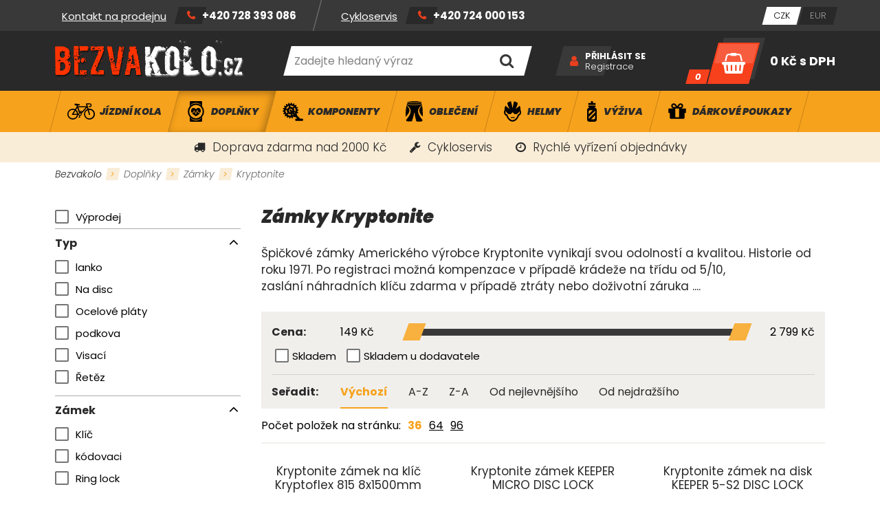

--- FILE ---
content_type: text/html; charset=
request_url: https://bezvakolo.cz/zamky-kryptonite/
body_size: 24526
content:
<!DOCTYPE HTML>
<html>
<head>
	<meta charset="utf-8">
	<title>Zámky Kryptonite | Bezvakolo</title>

	<meta name="description" content="Zámky Kryptonite">
    <meta name="keywords" content="Zámky Kryptonite">

	<meta name="author" content="Bezvakolo">
	<meta name="robots" content="index, follow">

	<link rel="shortcut icon" href="/project/img/favicon.ico" type="image/x-icon">

    <meta name="viewport" content="width=device-width, initial-scale=1">


	<link rel="stylesheet" href="/project/css/project.min.css?v=ad921d60486366258809553a3db49a4a" />

	<link rel="stylesheet" href="/project/css/feo.gdpr.popup.css?v=ad921d60486366258809553a3db49a4a" />

	<script src="/dist/front/js/feo.gdpr.popup.min.js?v=ad921d60486366258809553a3db49a4a" type="text/javascript"></script>
	<script src="/dist/front/js/feo.gdpr.popup.height.min.js?v=ad921d60486366258809553a3db49a4a" type="text/javascript"></script>

	<!-- MOOTOOLS 1.6 -->
	<script src="/layout/vendor/feo-mootools/dist/MooTools-Core-1.6.0.min.js?v=ad921d60486366258809553a3db49a4a" type="text/javascript"></script>
	<script src="/layout/vendor/feo-mootools/dist/MooTools-More-1.6.0.min.js?v=ad921d60486366258809553a3db49a4a" type="text/javascript"></script>

	<script src="https://www.google.com/recaptcha/api.js" async defer></script>
</head>
<body>
    <script>

            "category"

        window.dataLayer = window.dataLayer || [];
        dataLayer.push({
        'ecomm_prodid' : [],
        'ecomm_pagetype' : "category",
        'ecomm_totalvalue' : null
        });
    </script>

        <noscript><iframe src="//www.googletagmanager.com/ns.html?id=GTM-KBBMXH"
        height="0" width="0" style="display:none;visibility:hidden"></iframe></noscript>
        <script>(function(w,d,s,l,i){w[l]=w[l]||[];w[l].push({'gtm.start':
        new Date().getTime(),event:'gtm.js'});var f=d.getElementsByTagName(s)[0],
        j=d.createElement(s),dl=l!='dataLayer'?'&l='+l:'';j.async=true;j.src=
        '//www.googletagmanager.com/gtm.js?id='+i+dl;f.parentNode.insertBefore(j,f);
        })(window,document,'script','dataLayer',"GTM-KBBMXH");</script>



<div class="site_loading">
	<div class="fa_b_spinner">
		<div>Načítání změn...</div>
	</div>
</div>


<div class="site_wrapper">



	

	<div class="site_top">
		<div class="container max-xxl">
			<div class="row va-center fill">
				<div class="contacts">
					<nav>
	<ul>
			<li>
				<a href="/servis-kol" >Cykloservis</a>
			</li>
			<li>
				<a href="/?subweb=brands" >Značky</a>
			</li>
			<li>
				<a href="/kontakty" >Kontakty</a>
			</li>
	</ul>
</nav><div class="sidebox text contact">
	<ul>
	<li><a href="/kontakty">Kontakt na prodejnu</a></li>
	<li>
	<p><a href="tel:+420728393086">+420 728 393 086</a></p>
	</li>
</ul>

</div><div class="sidebox text contact">
	<ul>
	<li><a href="/servis-kol">Cykloservis</a></li>
	<li>
	<p><a href="tel:+420724000153">+420 724 000 153</a></p>
	</li>
</ul>

</div>
				</div>

				<ul class="currency">
    <li>
        <a href="/zamky-kryptonite/?change-currency=czk" class="js-loading-open active">
            <span>CZK</span>
        </a>
    </li>
    <li>
        <a href="/zamky-kryptonite/?change-currency=eur" class="js-loading-open ">
            <span>EUR</span>
        </a>
    </li>
</ul>

			</div>
		</div>
	</div>

	<div class="site_header">
		<div class="container max-xxl">
			<div class="row va-center fill">
				<a href="/" class="logo">
					<img src="/project/img/logo.png" alt="Bezvakolo logo">
				</a>

				<div class="sidebox search">
	<form id="js-sidebox-search-form" method="post" action="/vyhledavani">
		<div class="wrapper ui-item-fulltext">
			<input class="text" type="text" name="seastr" value="" autocomplete="off" placeholder="Zadejte hledaný výraz">
		</div>
		<div class="feo_suggestion_box js-suggestion-target"></div>
		<button type="submit" class="fa_b_search submit" title="Vyhledat"></button>
	</form>
</div>


<div class="lui_phone_navbar_overlay" data-target="search">
	<div class="search">
		<form method="post" action="/vyhledavani">
			<input class="text overlay_search_input" type="text" name="seastr" value="" autocomplete="off" placeholder="Zadejte hledaný výraz">
			<button class="lui_button primary fa_b_search"></button>
		</form>
	</div>
</div>


<script>
	window.addEvent('domready', function(){
		var ld = new Element('div');
		ld.adopt(new Element('img', {'src': '/layout/img/ui/loading.suggestion.gif'}));
		ld.adopt(new Element('div', {'class': 'text', html: 'Probíhá načítání výsledků, <br/>čekejte prosím.'}));

		var elISearch;
		if(elISearch = $(document).getElement('.sidebox.search input[name=seastr]')){
			new SuggestionHTML(elISearch,{
				'url': "\/vyhledavani",
				'imgLoadingSrc': '/layout/img/ui/loading.suggestion.gif',
				useLoadingBox: true,
				loadingElement: ld,
				dropdownTarget: $$(".js-suggestion-target")[0]
			});
		}
	});
</script>


<div class="sidebox login">
	<div class="wrapper">
		<div class="links">
				<a class="primary" href="/prihlaseni" id="js-login-popup">Přihlásit se</a>
				<a href="/registrace">Registrace</a>
		</div>
	</div>
</div>


<script>
	window.addEvent('domready', function() {
		new Login( {
			sidebox: {
				btLogin: $('js-login-popup'),
				btLogout: $('js-logout-popup')
			}
		});

		(function(){
			var box = $('idForgotPwdBox');
			if(box) {
				$('idForgotPwdBox').addEvent('click', function(event) {
					event.stop();
					var popup = new _ui.AjaxLoad.PopupHtml({
						element: $('idForgotPwdBox'),
						url: $('idForgotPwdBox').get('href'),
						onSuccess: function(response, hPopup, hReq){}
					});
					popup.send();
				});
			}
		})();
	});
</script><div class="sidebox basket" data-reload="/basket-2?ajax=1">
	<a class="inside" href="/kosik">
	<div class="icon"></div>
	<div class="count">
		<div>0</div>
	</div>
	<div class="price">
		<div>
			0 Kč <span>s DPH</span>
		</div>
	</div>
</a>

<div class="lui_phone_navbar_overlay" data-target="basket">
		<div class="empty_basket fa_b_shopping-basket">
			<div class="text">
				Váš košík je prázdný
			</div>
			<div class="actions">
				<a class="lui_button primary" href="/zamky-kryptonite/">Zobrazit naše produkty</a>
			</div>
			<div class="spacer">
				nebo se můžete
			</div>
			<div class="actions">
				<a class="lui_button secondary"  href="/uzivatel">Přihlásit</a>
			</div>
		</div>
</div>
</div>
			</div>
		</div>
	</div>


	<div class="site_main_menu">
		<div class="container max-xxl">
			<nav>
	<button class="hotdog fa_b_navicon js-main-menu-toggler">
		Kategorie
	</button>
	<script>
		$$(".js-main-menu-toggler").addEvent("click",function(){
			this.toggleClass("active");
			$("js-main-menu").toggleClass("opened");
		});
	</script>
	<ul id="js-main-menu" class="first_level">
			<li>
				<a class="" href="/jizdni-kola/">
					<div class="wrapper">
						<div class="image">

						</div>
						<h2>
							Jízdní kola
						</h2>
					</div>
				</a>
				<div class="dropdown js-dropdown">
					<div class="container max-xxl">
						<div class="row stretch">
							<div class="col-lg-12 col-xxl-8">
								<ul class="second_level row">
									<li class="col-3 js-second-level-hover" data-img-src="https://www.bezvakolo.cz/data/imgauto/6/i500/horská kola.jpg?5ca4003022cc5970f202c9d21c21d12f">
										<h3>
											<a href="/horska-kola/">
												Horská kola
											</a>
										</h3>
										<ul class="third_level">
												<li><a href="/horska-kola-cube/">Cube</a></li>
												<li><a href="/horska-kola-corratec/">Corratec</a></li>
												<li><a href="/horska-kola-head/">Head</a></li>
												<li><a href="/horska-kola-leader-fox/">Leader Fox</a></li>
												<li><a href="/horska-kola-mrx/">MRX</a></li>
												<li><a href="/horska-kola-scott/">Scott</a></li>
												<li><a href="/horska-kola-scud/">Scud</a></li>
												<li><a href="/horska-kola-stevens/-2">Stevens</a></li>
										</ul>
									</li>
									<li class="col-3 js-second-level-hover" data-img-src="https://www.bezvakolo.cz/data/imgauto/6/i500/celoodpružená kola.jpg?bf50a10a1caa825f2f55e1a5877336b4">
										<h3>
											<a href="/celoodpruzena-kola/">
												Celoodpružená kola
											</a>
										</h3>
										<ul class="third_level">
												<li><a href="/celoodpruzena-kola-cube/">Cube</a></li>
												<li><a href="/celoodpruzena-kola-head/">Head</a></li>
												<li><a href="/celoodpruzena-kola-scott/">Scott</a></li>
										</ul>
									</li>
									<li class="col-3 js-second-level-hover" data-img-src="https://www.bezvakolo.cz/data/imgauto/6/i500/cross treking.jpg?c6ed49fb06bab37b0feb9763e1573d07">
										<h3>
											<a href="/crossova-a-trekkingova-kola/">
												Crossová / Trekkingová
											</a>
										</h3>
										<ul class="third_level">
												<li><a href="/crossova-a-trekingova-kola-cube/">Cube</a></li>
										</ul>
									</li>
									<li class="col-3 js-second-level-hover" data-img-src="https://www.bezvakolo.cz/data/imgauto/6/i500/silniční.jpg?9b772e9d9411ef5cb2cd9e336de80592">
										<h3>
											<a href="/silnicni-kola/">
												Silniční
											</a>
										</h3>
										<ul class="third_level">
												<li><a href="/silnicni-kola-cube/">Cube</a></li>
												<li><a href="/silnicni-kola-head/">Head</a></li>
												<li><a href="/scott/-6">Scott</a></li>
										</ul>
									</li>
									<li class="col-3 js-second-level-hover" data-img-src="https://www.bezvakolo.cz/data/imgauto/6/i500/crosky.jpg?f7e00f940241d3eaaac1eb06ed59516a">
										<h3>
											<a href="/cyklokrosova-a-gravel-kola/">
												Gravel / Cyklokros
											</a>
										</h3>
										<ul class="third_level">
												<li><a href="/cyklokrosova-a-gravel-kola-cube/">Cube</a></li>
												<li><a href="/cyklokrosova-a-gravel-kola-head/">Head</a></li>
												<li><a href="/cyklokrosova-a-gravel-kola-maxbike/">Maxbike</a></li>
												<li><a href="/cyklokrosova-a-gravel-kola-scott/">Scott</a></li>
												<li><a href="/cyklokrosova-a-gravel-kola-stevens/">Stevens</a></li>
										</ul>
									</li>
									<li class="col-3 js-second-level-hover" data-img-src="https://www.bezvakolo.cz/data/imgauto/6/i500/dětská kola1.jpg?ae02e22bf95443d703d0e17d04aaf559">
										<h3>
											<a href="/detska-kola/">
												Dětská kola
											</a>
										</h3>
										<ul class="third_level">
												<li><a href="/odrazedla/">Odrážedla</a></li>
												<li><a href="/detska-16-palcova-kola/">16 palcová</a></li>
												<li><a href="/detska-20-palcova-kola/">20 palcová</a></li>
												<li><a href="/detska-24-palcova-kola/">24 palcová</a></li>
												<li><a href="/detska-26-palcova-kola/">26 palcová</a></li>
										</ul>
									</li>
									<li class="col-3 js-second-level-hover" data-img-src="https://www.bezvakolo.cz/data/imgauto/6/i500/elektro kola.jpg?7a1e3e607a1582c3ff37a0ec10ae553b">
										<h3>
											<a href="/elektrokola/">
												Elektrokola
											</a>
										</h3>
										<ul class="third_level">
												<li><a href="/horska-elektrokola/">Horská</a></li>
												<li><a href="/celoodpruzena-kola/-2">Celoodpružená kola</a></li>
												<li><a href="/crossova-a-trekingova-elektrokola/">Crossová / Trekingová</a></li>
												<li><a href="/mestska-elektrokola/">Městská</a></li>
												<li><a href="/silnicni/gravel/">Silniční/Gravel</a></li>
												<li><a href="/skladaci-elektrokola/">Skládací</a></li>
												<li><a href="/tuning-elektrokol/">Tuning elektrokol</a></li>
												<li><a href="/gps-lokatory-elektrokol/-2">GPS Lokátory</a></li>
										</ul>
									</li>
									<li class="col-3 js-second-level-hover" data-img-src="https://www.bezvakolo.cz/data/imgauto/6/i500/city kola.jpg?314b58850d74dd5f96f2715a9ca47524">
										<h3>
											<a href="/mestska-kola/">
												Městská kola
											</a>
										</h3>
										<ul class="third_level">
												<li><a href="/mestska-kola-maxbike/">Maxbike</a></li>
										</ul>
									</li>
									<li class="col-3 js-second-level-hover" >
										<h3>
											<a href="/skladaci-kola/">
												Skládací kola
											</a>
										</h3>
									</li>
								</ul>
							</div>
								<div class="col-lg-0 col-xxl-4 category_image js-second-level-image-wrapper">
									<img src="https://www.bezvakolo.cz/data/imgauto/6/i500/jízdní kola 900x900.jpg?a78cbb630c5333907c6a4d305d7ce6e7" alt="Skládací kola" class="js-second-level-image" data-img-original="https://www.bezvakolo.cz/data/imgauto/6/i500/jízdní kola 900x900.jpg?a78cbb630c5333907c6a4d305d7ce6e7">
								</div>
						</div>
					</div>
				</div>
			</li>
			<li>
				<a class="active" href="/doplnky-na-kolo/">
					<div class="wrapper">
						<div class="image">

						</div>
						<h2>
							Doplňky
						</h2>
					</div>
				</a>
				<div class="dropdown js-dropdown">
					<div class="container max-xxl">
						<div class="row stretch">
							<div class="col-lg-12 col-xxl-8">
								<ul class="second_level row">
									<li class="col-3 js-second-level-hover" >
										<h3>
											<a href="/brasny-na-kolo/">
												Brašny
											</a>
										</h3>
										<ul class="third_level">
												<li><a href="/brasny-basil/">Basil</a></li>
												<li><a href="/brasny-bbb/">BBB</a></li>
												<li><a href="/brasny-cube/">Cube</a></li>
												<li><a href="/brasny-force/">Force</a></li>
												<li><a href="/brasny-profil/">Profil</a></li>
												<li><a href="/brasny-selle-royal/-2">Selle Royal</a></li>
												<li><a href="/brasny-scott/">Scott</a></li>
												<li><a href="/brasny-sport-arsenal/">Sport Arsenal</a></li>
												<li><a href="/brasny-sks/">SKS</a></li>
												<li><a href="/brasny-syncros/">Syncros</a></li>
										</ul>
									</li>
									<li class="col-3 js-second-level-hover" >
										<h3>
											<a href="/batohy-na-kolo/">
												Batohy
											</a>
										</h3>
										<ul class="third_level">
												<li><a href="/batohy-acepac/">Acepac</a></li>
												<li><a href="/batohy-camelbak/">Camelbak</a></li>
												<li><a href="/batohy-cube/">Cube</a></li>
												<li><a href="/batohy-force/">Force</a></li>
												<li><a href="/batohy-r2/">R2</a></li>
												<li><a href="/batohy-scott/">Scott</a></li>
												<li><a href="/batohy-osprey/-3">Osprey</a></li>
										</ul>
									</li>
									<li class="col-3 js-second-level-hover" >
										<h3>
											<a href="/blatniky/">
												Blatníky
											</a>
										</h3>
										<ul class="third_level">
												<li><a href="/blatniky-bbb/">BBB</a></li>
												<li><a href="/blatniky-cube/">Cube</a></li>
												<li><a href="/no-aqua/">No Aqua</a></li>
												<li><a href="/blatniky-force/">Force</a></li>
												<li><a href="/simpla/">Simpla</a></li>
												<li><a href="/rock-shox/-5">Rock Shox</a></li>
												<li><a href="/blatniky-sks/">SKS</a></li>
												<li><a href="/blatniky-ostatnich-znacek/">Ostatní</a></li>
										</ul>
									</li>
									<li class="col-3 js-second-level-hover" >
										<h3>
											<a href="/cistici-prostredky-na-kolo/">
												Čisticí Prostředky
											</a>
										</h3>
										<ul class="third_level">
												<li><a href="/cistici-prostredky-na-kolo-bbb/">BBB</a></li>
												<li><a href="/cistici-prostredky-na-kolo-bikeworkx/">Bikeworkx</a></li>
												<li><a href="/cistici-prostredky-na-kolo-finish-line/">Finish line</a></li>
												<li><a href="/cistici-prostredky-na-kolo-juice-lubes/">Juice Lubes</a></li>
												<li><a href="/cistici-prostredky/-2">Force</a></li>
												<li><a href="/cistici-prostredky-na-kolo-motorex/">Motorex</a></li>
												<li><a href="/cistici-prostredky-na-kolo-motul/">Motul</a></li>
												<li><a href="/cistici-prostredky-rsp/">R.S.P.</a></li>
										</ul>
									</li>
									<li class="col-3 js-second-level-hover" >
										<h3>
											<a href="/detske-sedacky-na-kolo/">
												Dětské sedačky
											</a>
										</h3>
										<ul class="third_level">
												<li><a href="/detske-sedacky-belleli/">Belleli</a></li>
												<li><a href="/detske-sedacky-hamax/">Hamax</a></li>
												<li><a href="/detske-sedacky-polisport/">Polisport</a></li>
												<li><a href="/prislusenstvi-k-detskym-sedackam/">Příslušenství</a></li>
										</ul>
									</li>
									<li class="col-3 js-second-level-hover" data-img-src="https://www.bezvakolo.cz/data/imgauto/6/i500/vozík.jpg?1502f3f35e2ce26337daf4747bb43468">
										<h3>
											<a href="/detske-voziky-za-kolo/">
												Dětské vozíky
											</a>
										</h3>
										<ul class="third_level">
												<li><a href="/detske-voziky-za-kolo-cube/">Cube</a></li>
												<li><a href="/detske-voziky-za-kolo-qeridoo/">Qeridoo</a></li>
												<li><a href="/prislusenstvi/-26">Příslušenství</a></li>
										</ul>
									</li>
									<li class="col-3 js-second-level-hover" >
										<h3>
											<a href="/drzaky-a-stojany-na-kolo/">
												Držáky, stojany kol
											</a>
										</h3>
										<ul class="third_level">
												<li><a href="/drzaky-a-stojany-kol-na-strop/">na strop</a></li>
												<li><a href="/drzaky-a-stojany-kol-na-zed/">na zeď</a></li>
												<li><a href="/drzaky-a-stojany-kol-na-podlahu/">na podlahu</a></li>
										</ul>
									</li>
									<li class="col-3 js-second-level-hover" >
										<h3>
											<a href="/gps-lokatory/">
												GPS Lokátory
											</a>
										</h3>
									</li>
									<li class="col-3 js-second-level-hover" >
										<h3>
											<a href="/kosiky-a-lahve-na-kola/">
												Košíky, Láhve
											</a>
										</h3>
										<ul class="third_level">
												<li><a href="/kosiky-pro-lahve-na-kolo/">Košíky na láhve</a></li>
												<li><a href="/lahve-na-kolo/">Láhve</a></li>
												<li><a href="/termo-lahve-na-kolo/">Termo láhve</a></li>
										</ul>
									</li>
									<li class="col-3 js-second-level-hover" >
										<h3>
											<a href="/kosmetika-na-kolo/">
												Kosmetika
											</a>
										</h3>
									</li>
									<li class="col-3 js-second-level-hover" >
										<h3>
											<a href="/tachometry-a-gps-na-kola/">
												Tachometry, GPS
											</a>
										</h3>
										<ul class="third_level">
												<li><a href="/computery-a-gps-cateye/">Cateye</a></li>
												<li><a href="/force/-95">Force</a></li>
												<li><a href="/computery-a-gps-garmin/">Garmin</a></li>
												<li><a href="/profil/-5">Profil</a></li>
												<li><a href="/computery-a-gps-sigma/">Sigma</a></li>
												<li><a href="/computery-a-gps-vdo/">VDO</a></li>
												<li><a href="/prislusenstvi-k-computerum-a-gps/">Příslušenství</a></li>
										</ul>
									</li>
									<li class="col-3 js-second-level-hover" >
										<h3>
											<a href="/kose-na-kolo/">
												Koše
											</a>
										</h3>
										<ul class="third_level">
												<li><a href="/kose-na-kolo-basil/">Basil</a></li>
												<li><a href="/kose-na-riditka/">Na řídítka</a></li>
												<li><a href="/kose-na-nosic/">Na nosič</a></li>
										</ul>
									</li>
									<li class="col-3 js-second-level-hover" >
										<h3>
											<a href="/maziva-a-kapaliny-na-kolo/">
												Maziva,Kapaliny
											</a>
										</h3>
										<ul class="third_level">
												<li><a href="/maziva-a-kapaliny-bikeworkx/">Bikeworkx</a></li>
												<li><a href="/maziva-a-kapaliny-brunox/">Brunox</a></li>
												<li><a href="/maziva-a-kapaliny-finish-line/">Finish Line</a></li>
												<li><a href="/maziva-a-kapaliny-force/">Force</a></li>
												<li><a href="/maziva-a-kapaliny-fox/">Fox</a></li>
												<li><a href="/maziva-a-kapaliny-juice-lubes/">Juice Lubes</a></li>
												<li><a href="/maziva-a-kapaliny-magura/">Magura</a></li>
												<li><a href="/maziva-a-kapaliny-motorex/">Motorex</a></li>
												<li><a href="/maziva-motul/">Motul</a></li>
												<li><a href="/maziva-a-kapaliny-rock-shox/">Rock Shox</a></li>
												<li><a href="/maziva-a-kapaliny-rsp/">R.S.P.</a></li>
												<li><a href="/maziva-a-kapaliny-shimano/">Shimano</a></li>
										</ul>
									</li>
									<li class="col-3 js-second-level-hover" >
										<h3>
											<a href="/cyklo-naradi/">
												Nářadí
											</a>
										</h3>
										<ul class="third_level">
												<li><a href="/cyklonaradi/">Cyklonářadí</a></li>
												<li><a href="/cyklonaradi-do-dilny/">Dílenské cyklonářadí</a></li>
												<li><a href="/montazni-stojany-na-kolo/">Montážní stojany</a></li>
												<li><a href="/tlakove-mycky/">Tlakové myčky</a></li>
										</ul>
									</li>
									<li class="col-3 js-second-level-hover" >
										<h3>
											<a href="/nosice-na-kolo/">
												Nosiče
											</a>
										</h3>
										<ul class="third_level">
												<li><a href="/nosice-na-kolo-basil/">Basil</a></li>
												<li><a href="/nosice-na-kolo-cube/">Cube</a></li>
												<li><a href="/nosice-na-kolo-force/">Force</a></li>
												<li><a href="/nosice-na-kolo-kaiwei/">Kaiwei</a></li>
												<li><a href="/nosice-na-kolo-sks/">SKS</a></li>
												<li><a href="/nosice-na-kolo-sport-arsenal/">Sport Arsenal</a></li>
												<li><a href="/prislusenstvi-k-nosicum-na-kolo/">příslušenství</a></li>
										</ul>
									</li>
									<li class="col-3 js-second-level-hover" >
										<h3>
											<a href="/autonosice-na-prepravu-kol/">
												Nosiče kol
											</a>
										</h3>
										<ul class="third_level">
												<li><a href="/nosice-kol-na-strechu/">Na střechu</a></li>
												<li><a href="/nosice-kol-za-auto/">Za auto</a></li>
												<li><a href="/nosice-kol-na-pricniky/">Příčníky</a></li>
												<li><a href="/prislusenstvi-k-nosicum-kol/">Příslušenství</a></li>
										</ul>
									</li>
									<li class="col-3 js-second-level-hover" >
										<h3>
											<a href="/ochrana-kola/">
												Ochrana kola
											</a>
										</h3>
										<ul class="third_level">
												<li><a href="/chranice-pod-retez/">Chránič pod řetěz</a></li>
												<li><a href="/kryty-na-retez/">Kryty na řetěz</a></li>
												<li><a href="/ochrana-ramu-kola/">Ochrana rámu</a></li>
												<li><a href="/ochrana-kol-ostatni/">Ostatní</a></li>
										</ul>
									</li>
									<li class="col-3 js-second-level-hover" >
										<h3>
											<a href="/osvetleni-na-kola/">
												Osvětlení kola
											</a>
										</h3>
										<ul class="third_level">
												<li><a href="/predni-svetla-na-kolo/">přední světla</a></li>
												<li><a href="/zadni-svetla-na-kolo/">zadní světla</a></li>
												<li><a href="/sady-svetel-na-kolo/">sady světel</a></li>
												<li><a href="/baterie-k-osvetleni/">Baterie</a></li>
												<li><a href="/nabijecky-baterii/">Nabíječky</a></li>
												<li><a href="/odrazky-a-reflexni-prvky-na-kolo/">Odrazky/Reflexní prvky</a></li>
												<li><a href="/prislusenstvi-k-osvetleni-kola/">Příslušenství</a></li>
										</ul>
									</li>
									<li class="col-3 js-second-level-hover" >
										<h3>
											<a href="/pumpy/">
												Pumpy
											</a>
										</h3>
										<ul class="third_level">
												<li><a href="/autopumpy-do-dilny/">Autopumpy (dílenské)</a></li>
												<li><a href="/pumpy-co2/">Pumpy Co2</a></li>
												<li><a href="/minipumpy/">Minipumpy</a></li>
												<li><a href="/pumpy-na-vidlice/">Pumpy na vidlice</a></li>
												<li><a href="/tlakomery/">Tlakoměry</a></li>
												<li><a href="/prislusenstvi-pro-pumpy/">Příslušenství</a></li>
												<li><a href="/tlakove-nadoby/">Tlakové nádoby</a></li>
										</ul>
									</li>
									<li class="col-3 js-second-level-hover" >
										<h3>
											<a href="/rohy-na-kolo/">
												Rohy
											</a>
										</h3>
										<ul class="third_level">
												<li><a href="/rohy-bbb/">BBB</a></li>
												<li><a href="/rohy-cube/">Cube</a></li>
												<li><a href="/rohy-force/">Force</a></li>
												<li><a href="/rohy-mrx-profil/">MRX - PROFIL</a></li>
										</ul>
									</li>
									<li class="col-3 js-second-level-hover" >
										<h3>
											<a href="/svitilny-a-celovky-na-kolo/">
												Svítilny a čelovky
											</a>
										</h3>
										<ul class="third_level">
												<li><a href="/celovky/">Čelovky</a></li>
												<li><a href="/svitilny-fenix/">Svítilny FENIX</a></li>
												<li><a href="/prislusenstvi-pro-celovky-a-svitilny/">Příslušenství</a></li>
										</ul>
									</li>
									<li class="col-3 js-second-level-hover" >
										<h3>
											<a href="/prepravni-tasky-a-kufry-na-kolo/">
												Přepravní tašky/ kufry
											</a>
										</h3>
										<ul class="third_level">
												<li><a href="/prepravni-tasky-a-kufry-bbb/">BBB</a></li>
												<li><a href="/prepravni-tasky-a-kufry-cube/">Cube</a></li>
												<li><a href="/prepravni-tasky-a-kufry-force/">Force</a></li>
												<li><a href="/prepravni-tasky-a-kufry-scicon/">Scicon</a></li>
										</ul>
									</li>
									<li class="col-3 js-second-level-hover" >
										<h3>
											<a href="/stojany-na-kolo/">
												Stojany
											</a>
										</h3>
									</li>
									<li class="col-3 js-second-level-hover" >
										<h3>
											<a href="/sporttestery-hodinky/">
												Sporttestery - Hodinky
											</a>
										</h3>
										<ul class="third_level">
												<li><a href="/sporttestery-a-hodinky-force/">Force</a></li>
												<li><a href="/sporttestery-a-hodinky-garmin/">Garmin</a></li>
												<li><a href="/sporttestery-a-hodinky-sigma/">Sigma</a></li>
												<li><a href="/prislusenstvi-pro-sporttestery-a-hodinky/">příslušenství</a></li>
										</ul>
									</li>
									<li class="col-3 js-second-level-hover" >
										<h3>
											<a href="/tazne-tyce-na-detska-kola/">
												Tažná tyč
											</a>
										</h3>
									</li>
									<li class="col-3 js-second-level-hover" >
										<h3>
											<a href="/cyklotrenazery/">
												Trenažéry
											</a>
										</h3>
										<ul class="third_level">
												<li><a href="/trenazery-force/">Force</a></li>
												<li><a href="/trenazery-minoura/">Minoura</a></li>
										</ul>
									</li>
									<li class="col-3 js-second-level-hover" >
										<h3>
											<a href="/vlajecky-na-kolo/">
												Vlaječky
											</a>
										</h3>
									</li>
									<li class="col-3 js-second-level-hover" >
										<h3>
											<a href="/zamky-na-kolo/">
												Zámky
											</a>
										</h3>
										<ul class="third_level">
												<li><a href="/zamky-bbb/">BBB</a></li>
												<li><a href="/zamky-force/">Force</a></li>
												<li><a href="/zamky-kryptonite/">Kryptonite</a></li>
												<li><a href="/zamky-master-lock/">Master Lock</a></li>
												<li><a href="/zamky-zovii/">Zovii</a></li>
										</ul>
									</li>
									<li class="col-3 js-second-level-hover" >
										<h3>
											<a href="/zvonky-na-kolo/">
												Zvonky
											</a>
										</h3>
									</li>
									<li class="col-3 js-second-level-hover" >
										<h3>
											<a href="/zrcatka-na-kolo/">
												Zrcátka
											</a>
										</h3>
									</li>
								</ul>
							</div>
								<div class="col-lg-0 col-xxl-4 category_image js-second-level-image-wrapper">
									<img src="https://www.bezvakolo.cz/data/imgauto/6/i500/doplnky 900x900.jpg?9e39a92e8e5e034dd8ef5fcb82d5ca85" alt="Zrcátka" class="js-second-level-image" data-img-original="https://www.bezvakolo.cz/data/imgauto/6/i500/doplnky 900x900.jpg?9e39a92e8e5e034dd8ef5fcb82d5ca85">
								</div>
						</div>
					</div>
				</div>
			</li>
			<li>
				<a class="" href="/komponenty-na-kolo/">
					<div class="wrapper">
						<div class="image">

						</div>
						<h2>
							Komponenty
						</h2>
					</div>
				</a>
				<div class="dropdown js-dropdown">
					<div class="container max-xxl">
						<div class="row stretch">
							<div class="col-lg-12 col-xxl-8">
								<ul class="second_level row">
									<li class="col-3 js-second-level-hover" data-img-src="https://www.bezvakolo.cz/data/imgauto/6/i500/bowdeny.jpg?891f4f67e214dc88afae657058ccbfaa">
										<h3>
											<a href="/bowdeny-a-lanka/">
												Bowdeny, Lanka
											</a>
										</h3>
										<ul class="third_level">
												<li><a href="/radici-bowdeny/">Řadící bowdeny</a></li>
												<li><a href="/radici-lanka/">Řadící lanka</a></li>
												<li><a href="/brzdove-bowdeny/">Brzdové bowdeny</a></li>
												<li><a href="/brzdove-lanka/">Brzdové lanka</a></li>
												<li><a href="/stavitelne-dorazy-na-bowden/">Stavitelné dorazy</a></li>
												<li><a href="/koncovky-a-drzaky-bowdenu/">Koncovky, držáky ...</a></li>
										</ul>
									</li>
									<li class="col-3 js-second-level-hover" data-img-src="https://www.bezvakolo.cz/data/imgauto/6/i500/brzdy.jpg?4d7fd4c32622624516f951c2eee7e1f9">
										<h3>
											<a href="/brzdy-na-kolo/">
												Brzdy
											</a>
										</h3>
										<ul class="third_level">
												<li><a href="/kotoucove-brzdy/">Kotoučové</a></li>
												<li><a href="/rafkove-brzdy-v-brzdy/">Ráfkové - V</a></li>
												<li><a href="/silnicni-brzdy/">Silniční</a></li>
												<li><a href="/brzdove-paky/">Brzdové páky</a></li>
												<li><a href="/prislusenstvi-pro-brzdy/">Příslušenství</a></li>
										</ul>
									</li>
									<li class="col-3 js-second-level-hover" data-img-src="https://www.bezvakolo.cz/data/imgauto/6/i500/duše.jpg?777aaf441674d1d6e1a878022a1bb0ff">
										<h3>
											<a href="/duse-na-kolo/">
												Duše
											</a>
										</h3>
										<ul class="third_level">
												<li><a href="/bezdusovy-program/">bezdušový program</a></li>
												<li><a href="/duse-pro-horska-kola-mtb-26/">duše MTB 26</a></li>
												<li><a href="/duse-pro-horska-kola-mtb-275/">duše MTB 27,5</a></li>
												<li><a href="/duse-pro-horska-kola-mtb-29/">duše MTB 29</a></li>
												<li><a href="/duse-cross/treking/">duše Cross, Gravel, CX</a></li>
												<li><a href="/duse-pro-silnicni-kola/">duše Silniční</a></li>
										</ul>
									</li>
									<li class="col-3 js-second-level-hover" >
										<h3>
											<a href="/nahradni-dily-pro-elektrokola/">
												Díly elektrokola
											</a>
										</h3>
										<ul class="third_level">
												<li><a href="/akumulatory-pro-elektrokola/">Akumulátory</a></li>
												<li><a href="/displeje-ovladace-pro-elektrokola/">Display</a></li>
												<li><a href="/kabelaz-snimace-pro-elektrokola/">Kabeláž, snímače</a></li>
												<li><a href="/nabijecky-pro-elektrokola/">Nabíječky</a></li>
												<li><a href="/prislusenstvi-a-dily-pro-elektrokola/">Příslušenství</a></li>
												<li><a href="/nahradni-dily-pro-elektrokola/-2">Náhraní díly</a></li>
												<li><a href="/gps-lokatory-elektrokol/">GPS Lokátory</a></li>
												<li><a href="/tuning-elektrokol/-2">Tuning elektrokol</a></li>
												<li><a href="/loziska-ramu-cepy/">Ložiska rámu, čepy</a></li>
												<li><a href="/nahradni-dily-cube/">Náhradní díly CUBE</a></li>
										</ul>
									</li>
									<li class="col-3 js-second-level-hover" data-img-src="https://www.bezvakolo.cz/data/imgauto/6/i500/hlavko.jpg?d9bbc03c830fce7c635bcd055d426b55">
										<h3>
											<a href="/hlavova-slozeni/">
												Hlavová složení
											</a>
										</h3>
										<ul class="third_level">
												<li><a href="/hlavova-slozeni-zavitove/">Hlavová složení závitové</a></li>
												<li><a href="/hlavova-slozeni/-2">Hlavová složení</a></li>
												<li><a href="/hlavova-slozeni-tapered/">Hlavová složení tapered</a></li>
												<li><a href="/loziska-hlavoveho-slozeni/">Ložiska</a></li>
												<li><a href="/podlozky-na-hlavova-slozeni/">Podložky</a></li>
										</ul>
									</li>
									<li class="col-3 js-second-level-hover" data-img-src="https://www.bezvakolo.cz/data/imgauto/6/i500/gripy.jpg?e599048319faebaa07e62e31e0291360">
										<h3>
											<a href="/gripy-a-madla-na-kolo/">
												Gripy / madla
											</a>
										</h3>
										<ul class="third_level">
												<li><a href="/gripy-a-madla-bbb/">BBB</a></li>
												<li><a href="/gripy-a-madla-crankbrothers/">Crankbrothers</a></li>
												<li><a href="/gripy-a-madla-cube/">Cube</a></li>
												<li><a href="/gripy-a-madla-esigrips/">Esigrips</a></li>
												<li><a href="/gripy-a-madla-force/">Force</a></li>
												<li><a href="/gripy-a-madla-prologo/">Prologo</a></li>
												<li><a href="/gripy-a-madla-profil/">Profil</a></li>
												<li><a href="/gripy-a-madla-progrip/">Progrip</a></li>
												<li><a href="/gripy-a-madla-sram/">Sram</a></li>
												<li><a href="/gripy-a-madla-supacaz/">Supacaz</a></li>
												<li><a href="/gripy-a-madla-t-one/">T-One</a></li>
										</ul>
									</li>
									<li class="col-3 js-second-level-hover" data-img-src="https://www.bezvakolo.cz/data/imgauto/6/i500/kazety.jpg?390e22bf984689725e5964f4775662c0">
										<h3>
											<a href="/kazety-a-vicekolecka/">
												Kazety / Vícekolečka
											</a>
										</h3>
										<ul class="third_level">
												<li><a href="/kazety-mtb/">MTB</a></li>
												<li><a href="/silnicni-kazety/">Silniční</a></li>
												<li><a href="/vicekolecka/">Vícekolečka</a></li>
												<li><a href="/prislusenstvi-pro-kazety-a-vicekolecka/">Příslušenství</a></li>
										</ul>
									</li>
									<li class="col-3 js-second-level-hover" data-img-src="https://www.bezvakolo.cz/data/imgauto/6/i500/kliky.jpg?209ee2d2f7c5b43b88e551d8651d5d3d">
										<h3>
											<a href="/kliky-na-kolo/">
												Kliky
											</a>
										</h3>
										<ul class="third_level">
												<li><a href="/kliky-mtb/">Kliky MTB</a></li>
												<li><a href="/silnicni-kliky/">Kliky Silniční</a></li>
												<li><a href="/kliky-trekking-mestske/">Kliky trekking, městské</a></li>
												<li><a href="/prislusenstvi-pro-kliky/">Příslušenství</a></li>
										</ul>
									</li>
									<li class="col-3 js-second-level-hover" data-img-src="https://www.bezvakolo.cz/data/imgauto/6/i500/náboje.jpg?4372950f9b7beb9cd29c70316f98115a">
										<h3>
											<a href="/naboje-kol/">
												Náboje
											</a>
										</h3>
										<ul class="third_level">
												<li><a href="/naboje-force/">Force</a></li>
												<li><a href="/naboje-shimano/">Shimano</a></li>
												<li><a href="/naboje-sram/">Sram</a></li>
												<li><a href="/naboje-novatec/">Novatec</a></li>
												<li><a href="/rychloupinaky-a-osy/">Rychloupínáky / Osy</a></li>
												<li><a href="/nahradni-dily-naboju/">Náhradní díly</a></li>
										</ul>
									</li>
									<li class="col-3 js-second-level-hover" data-img-src="https://www.bezvakolo.cz/data/imgauto/6/i500/omotávky.jpg?ac650186585409628798c46bdb6d4297">
										<h3>
											<a href="/omotavky-na-riditka/">
												Omotávky
											</a>
										</h3>
										<ul class="third_level">
												<li><a href="/omotavky-bbb/">BBB</a></li>
												<li><a href="/bikeribbon/">Bikeribbon</a></li>
												<li><a href="/omotavky-cube/">Cube</a></li>
												<li><a href="/omotavky-esigrips/">ESIgrips</a></li>
												<li><a href="/omotavky-force/">Force</a></li>
												<li><a href="/omotavky-itm/">ITM</a></li>
												<li><a href="/omotavky-prologo/">Prologo</a></li>
												<li><a href="/omotavky-supacaz/">Supacaz</a></li>
												<li><a href="/omotavky-ostatni-znacky/">Ostatní</a></li>
										</ul>
									</li>
									<li class="col-3 js-second-level-hover" data-img-src="https://www.bezvakolo.cz/data/imgauto/6/i500/pedály.jpg?b3a8d22543088170e1c53a35bea61885">
										<h3>
											<a href="/pedaly-na-kolo/">
												Pedály
											</a>
										</h3>
										<ul class="third_level">
												<li><a href="/klasicke-pedaly/">Klasické</a></li>
												<li><a href="/horske-naslapne-pedaly-mtb/">Nášlapné MTB</a></li>
												<li><a href="/silnicni-naslapne-pedaly-road/">Nášlapné Road</a></li>
												<li><a href="/pedaly-platformy/">Platformy</a></li>
												<li><a href="/prislusenstvi-pro-pedaly/">Příslušenství</a></li>
										</ul>
									</li>
									<li class="col-3 js-second-level-hover" data-img-src="https://www.bezvakolo.cz/data/imgauto/6/i500/pláště.jpg?1485e641867aa071d35704f4ac3c9bba">
										<h3>
											<a href="/plaste-a-galusky/">
												Pláště, Galusky
											</a>
										</h3>
										<ul class="third_level">
												<li><a href="/plaste-pro-hoska-kola-mtb-26-palcu/">pláště 26p/ MTB</a></li>
												<li><a href="/plaste-pro-hoska-kola-mtb-275-palcu/">pláště 27.5p/ MTB</a></li>
												<li><a href="/plaste-pro-hoska-kola-mtb-29-palcu/">pláště 29p/ MTB</a></li>
												<li><a href="/plaste-pro-crossova/trekingova-kola-28-palcu/">pláště 28p/ TREK</a></li>
												<li><a href="/plaste-pro-silnicni-kola-28-palcu/">pláště 28p/ ROAD</a></li>
												<li><a href="/plaste-pro-cx/gravel-kola/">pláště 28p/ CX Gravel</a></li>
												<li><a href="/galusky-pro-cx-gravel-kola/">galusky CX, Gravel</a></li>
												<li><a href="/galusky-pro-silnicni-kola/">galusky Road</a></li>
										</ul>
									</li>
									<li class="col-3 js-second-level-hover" data-img-src="https://www.bezvakolo.cz/data/imgauto/6/i500/představce.jpg?ad3ff86656179bd5b4ededc0cfaf70f3">
										<h3>
											<a href="/predstavce/">
												Představce
											</a>
										</h3>
										<ul class="third_level">
												<li><a href="/predstavce-bbb/">BBB</a></li>
												<li><a href="/predstavce-cube/">Cube</a></li>
												<li><a href="/predstavce-controltech/">Controltech</a></li>
												<li><a href="/predstavce-force/">Force</a></li>
												<li><a href="/predstavce-itm/">ITM</a></li>
												<li><a href="/predstavce-profil/mrx/">Profil / MRX</a></li>
												<li><a href="/predstavce-zoom/">Zoom</a></li>
												<li><a href="/prislusenstvi-k-predstavcum/">Příslušenství</a></li>
										</ul>
									</li>
									<li class="col-3 js-second-level-hover" data-img-src="https://www.bezvakolo.cz/data/imgauto/6/i500/přehazky.jpg?50dbc2d136b21c0a99db2f33168f7fdf">
										<h3>
											<a href="/prehazovacky-na-kolo/">
												Přehazovačky
											</a>
										</h3>
										<ul class="third_level">
												<li><a href="/mtb-prehazovacky/">MTB</a></li>
												<li><a href="/road-prehazovacky/">Road</a></li>
												<li><a href="/trekingove-prehazovacky/">Trekingové</a></li>
												<li><a href="/rolnicky-a-kladky/">Rolničky/kladky</a></li>
												<li><a href="/prislusenstvi-prehazovacky/">Příslušenství</a></li>
										</ul>
									</li>
									<li class="col-3 js-second-level-hover" data-img-src="https://www.bezvakolo.cz/data/imgauto/6/i500/přesmyk.jpg?91341631c57c1059ade771369ce68a22">
										<h3>
											<a href="/presmykace/">
												Přesmykače
											</a>
										</h3>
										<ul class="third_level">
												<li><a href="/mtb-presmykace/">MTB</a></li>
												<li><a href="/road-presmykace/">Road</a></li>
										</ul>
									</li>
									<li class="col-3 js-second-level-hover" data-img-src="https://www.bezvakolo.cz/data/imgauto/6/i500/ráfky.jpg?3934dd15119f94715fde5f95beb4293f">
										<h3>
											<a href="/rafky-na-kolo/">
												Ráfky
											</a>
										</h3>
										<ul class="third_level">
												<li><a href="/rafky-12-24-palcu/">12-24 palců</a></li>
												<li><a href="/rafky-26-palcu/">26 palců</a></li>
												<li><a href="/rafky-275-palcu/">27.5 palců</a></li>
												<li><a href="/rafky-28-29-palcu/">28 (29) palců</a></li>
												<li><a href="/rafky-700c-silnicni/">700C silniční</a></li>
												<li><a href="/rafkove-vlozky/">ráfkové vložky</a></li>
										</ul>
									</li>
									<li class="col-3 js-second-level-hover" data-img-src="https://www.bezvakolo.cz/data/imgauto/6/i500/rámy.jpg?96afd7825a1ee25afab88d2725b9caf7">
										<h3>
											<a href="/ramy-na-kolo/">
												Rámy
											</a>
										</h3>
										<ul class="third_level">
												<li><a href="/ramy-mtb-24/">MTB - 24</a></li>
												<li><a href="/ramy-mtb-275-pevne/">MTB - 27.5 pevné</a></li>
												<li><a href="/ramy-mtb-29/">MTB - 29</a></li>
												<li><a href="/silnicni-ramy/">Silniční</a></li>
												<li><a href="/cyklokrosove-a-gravel-ramy/">CX / Gravel</a></li>
												<li><a href="/patky-ramu-na-kolo/">Patky rámů</a></li>
										</ul>
									</li>
									<li class="col-3 js-second-level-hover" data-img-src="https://www.bezvakolo.cz/data/imgauto/6/i500/řídítka.jpg?e0ec8e28d617623047414dfbefd4e19f">
										<h3>
											<a href="/riditka/">
												Řídítka
											</a>
										</h3>
										<ul class="third_level">
												<li><a href="/mtb-riditka/">Řídítka MTB</a></li>
												<li><a href="/road-riditka/">Řídítka Road</a></li>
												<li><a href="/bmx-riditka/">Řídítka BMX</a></li>
										</ul>
									</li>
									<li class="col-3 js-second-level-hover" data-img-src="https://www.bezvakolo.cz/data/imgauto/6/i500/řetěz.jpg?795cbc5c77172cd6e379d4b2444bfbe1">
										<h3>
											<a href="/retezy-na-kolo/">
												Řetězy
											</a>
										</h3>
										<ul class="third_level">
												<li><a href="/1-5-8mi-rychlostni-retezy/">1, 5-8mi rychlostní</a></li>
												<li><a href="/9ti-rychlostni-retezy/">9ti rychlostní</a></li>
												<li><a href="/10ti-rychlostni-retezy/">10ti rychlostní</a></li>
												<li><a href="/11ti-rychlostni-retezy/">11ti rychlostní</a></li>
												<li><a href="/12ti-rychlostni-retezy/">12ti rychlostní</a></li>
												<li><a href="/retezy-ostatni/">Ostatní</a></li>
												<li><a href="/spojky-retezu/">Spojky</a></li>
										</ul>
									</li>
									<li class="col-3 js-second-level-hover" data-img-src="https://www.bezvakolo.cz/data/imgauto/6/i500/řazení.jpg?a575e69abdf68a40e3550300afca45ad">
										<h3>
											<a href="/razeni/">
												Řazení
											</a>
										</h3>
										<ul class="third_level">
												<li><a href="/mtb-razeni/">MTB</a></li>
												<li><a href="/road-razeni/">Road</a></li>
												<li><a href="/razeni-di2-prislusenstvi/">Di2 příslušenství</a></li>
										</ul>
									</li>
									<li class="col-3 js-second-level-hover" data-img-src="https://www.bezvakolo.cz/data/imgauto/6/i500/sady 900x900.jpg?c173909d11dc183f0092a5199eecb4fe">
										<h3>
											<a href="/sady-komponentu-na-kolo/">
												Sady komponentů
											</a>
										</h3>
										<ul class="third_level">
												<li><a href="/road-sady-komponentu/">Road</a></li>
												<li><a href="/mtb-sady-komponentu/">MTB</a></li>
										</ul>
									</li>
									<li class="col-3 js-second-level-hover" data-img-src="https://www.bezvakolo.cz/data/imgauto/6/i500/sedla.jpg?1ca469df1c5c91786cef68d5085d3355">
										<h3>
											<a href="/sedla-na-kolo/">
												Sedla
											</a>
										</h3>
										<ul class="third_level">
												<li><a href="/sedla-bbb/">BBB</a></li>
												<li><a href="/sedla-cube/">Cube</a></li>
												<li><a href="/sedla-ddk/">DDK</a></li>
												<li><a href="/sedla-force/">Force</a></li>
												<li><a href="/sedla-mrx/">MRX</a></li>
												<li><a href="/sedla-selle-italia/">Selle Italia</a></li>
												<li><a href="/sedla-selle-royal/">Selle Royal</a></li>
										</ul>
									</li>
									<li class="col-3 js-second-level-hover" data-img-src="https://www.bezvakolo.cz/data/imgauto/6/i500/sedlovky.jpg?c3aa85d1986c2056a69f5c2f76d3e00b">
										<h3>
											<a href="/sedlovky/">
												Sedlovky
											</a>
										</h3>
										<ul class="third_level">
												<li><a href="/teleskopicke-sedlovky/">Teleskopické sedlovky</a></li>
												<li><a href="/odpruzene-sedlovky/">Odpružené</a></li>
												<li><a href="/sedlovky-bbb/">BBB</a></li>
												<li><a href="/sedlovky-controltech/">Controltech</a></li>
												<li><a href="/sedlovky-force/">Force</a></li>
												<li><a href="/sedlovky-profil/">PROFIL</a></li>
												<li><a href="/sedlovky-itm/">ITM</a></li>
												<li><a href="/sedlovky-ostatni-znacky/">Ostatní</a></li>
										</ul>
									</li>
									<li class="col-3 js-second-level-hover" data-img-src="https://www.bezvakolo.cz/data/imgauto/6/i500/střed.jpg?9a38496068ca0ef5f70ddc5a6cb044ed">
										<h3>
											<a href="/stredove-slozeni/">
												Středové složení
											</a>
										</h3>
										<ul class="third_level">
												<li><a href="/stredove-slozeni-bbb/">BBB</a></li>
												<li><a href="/force/-92">Force</a></li>
												<li><a href="/stredove-slozeni-shimano/">Shimano</a></li>
												<li><a href="/stredove-slozeni-sram/">Sram</a></li>
												<li><a href="/stredove-slozeni-ostatni/">Ostatní</a></li>
										</ul>
									</li>
									<li class="col-3 js-second-level-hover" data-img-src="https://www.bezvakolo.cz/data/imgauto/6/i500/tlumiče.jpg?28d8db64cd522c1fed3ae591efc1c923">
										<h3>
											<a href="/tlumice-na-kolo/">
												Tlumiče
											</a>
										</h3>
										<ul class="third_level">
												<li><a href="/tlumice-fox-racing-shox/">Fox Racing Shox</a></li>
												<li><a href="/tlumice-rock-shox/">Rock Shox</a></li>
												<li><a href="/tlumice-sr-suntour/">SR Suntour</a></li>
												<li><a href="/prislusenstvi-k-tlumicum/">Přislušenství</a></li>
										</ul>
									</li>
									<li class="col-3 js-second-level-hover" data-img-src="https://www.bezvakolo.cz/data/imgauto/6/i500/vidlicee.jpg?3e2215eab57e8b86d271c2010b0774e0">
										<h3>
											<a href="/vidlice-na-kolo/">
												Vidlice
											</a>
										</h3>
										<ul class="third_level">
												<li><a href="/vidlice-mtb-29/">29 MTB</a></li>
												<li><a href="/vidlice-mtb-275/">27.5 MTB</a></li>
												<li><a href="/vidlice-mtb-26/">26 MTB</a></li>
												<li><a href="/vidlice-28-cross-cx-gravel-silnicni/">28 Cross, CX, Gravel, Silniční</a></li>
												<li><a href="/vidlice-na-detska-kola/">12-24 dětské, BMX</a></li>
												<li><a href="/prislusenstvi-k-vidlicim/">Příslušenství</a></li>
										</ul>
									</li>
									<li class="col-3 js-second-level-hover" data-img-src="https://www.bezvakolo.cz/data/imgauto/6/i500/kola výplety.jpg?e39ce5b84cfdebea55cf60e9fbfc57ef">
										<h3>
											<a href="/zapletena-kola/">
												Zapletená kola
											</a>
										</h3>
									</li>
								</ul>
							</div>
								<div class="col-lg-0 col-xxl-4 category_image js-second-level-image-wrapper">
									<img src="https://www.bezvakolo.cz/data/imgauto/6/i500/komponenty 900x900.jpg?469b7195ad5e30419b4c39d6273a746f" alt="Zapletená kola" class="js-second-level-image" data-img-original="https://www.bezvakolo.cz/data/imgauto/6/i500/komponenty 900x900.jpg?469b7195ad5e30419b4c39d6273a746f">
								</div>
						</div>
					</div>
				</div>
			</li>
			<li>
				<a class="" href="/obleceni-na-kolo/">
					<div class="wrapper">
						<div class="image">

						</div>
						<h2>
							Oblečení
						</h2>
					</div>
				</a>
				<div class="dropdown js-dropdown">
					<div class="container max-xxl">
						<div class="row stretch">
							<div class="col-lg-12 col-xxl-8">
								<ul class="second_level row">
									<li class="col-3 js-second-level-hover" >
										<h3>
											<a href="/boty/tretry/">
												Boty / Tretry
											</a>
										</h3>
										<ul class="third_level">
												<li><a href="/boty-mtb/">Boty MTB</a></li>
												<li><a href="/boty-road/">Boty Road</a></li>
												<li><a href="/trekove-boty/">Boty Trekking</a></li>
												<li><a href="/zimni-boty/">Boty zimní</a></li>
												<li><a href="/nahradni-dily-treter/">Boty / Tretry příslušenství</a></li>
										</ul>
									</li>
									<li class="col-3 js-second-level-hover" >
										<h3>
											<a href="/bryle/">
												Brýle
											</a>
										</h3>
										<ul class="third_level">
												<li><a href="/bryle-force/">Force</a></li>
												<li><a href="/bryle-r2/">R2</a></li>
												<li><a href="/bryle-uvex/">Uvex</a></li>
												<li><a href="/prislusenstvi-k-brylim/">Příslušenství</a></li>
										</ul>
									</li>
									<li class="col-3 js-second-level-hover" data-img-src="https://www.bezvakolo.cz/data/imgauto/6/i500/bundy.jpg?67c8e6cbd0132d990d15c5386875e711">
										<h3>
											<a href="/bundy/">
												Bundy
											</a>
										</h3>
										<ul class="third_level">
												<li><a href="/panske-bundy/">Pánské</a></li>
												<li><a href="/damske-bundy/">Dámské</a></li>
												<li><a href="/detske/-5">Dětské</a></li>
										</ul>
									</li>
									<li class="col-3 js-second-level-hover" data-img-src="https://www.bezvakolo.cz/data/imgauto/6/i500/čepice.jpg?c48f7fdfe97979128f3aa66022157fea">
										<h3>
											<a href="/cepice-kukly-a-satky/">
												Čepice, Kukly, Šátky
											</a>
										</h3>
										<ul class="third_level">
												<li><a href="/cepice-kukly-a-satky-bbb/">BBB</a></li>
												<li><a href="/cepice-kukly-a-satky-cube/">Cube</a></li>
												<li><a href="/cepice-kukly-a-satky-endura/">Endura</a></li>
												<li><a href="/cepice-kukly-a-satky-force/">Force</a></li>
										</ul>
									</li>
									<li class="col-3 js-second-level-hover" >
										<h3>
											<a href="/panske-dresy/">
												Dresy pánské
											</a>
										</h3>
										<ul class="third_level">
												<li><a href="/panske-dresy-cube/">Cube</a></li>
												<li><a href="/panske-dresy-force/">Force</a></li>
												<li><a href="/panske-dresy-endura/">Endura</a></li>
										</ul>
									</li>
									<li class="col-3 js-second-level-hover" >
										<h3>
											<a href="/damske-dresy/">
												Dresy dámské
											</a>
										</h3>
										<ul class="third_level">
												<li><a href="/damske-dresy-cube/">Cube</a></li>
												<li><a href="/damske-dresy-endura/">Endura</a></li>
												<li><a href="/damske-dresy-force/">Force</a></li>
										</ul>
									</li>
									<li class="col-3 js-second-level-hover" >
										<h3>
											<a href="/detske-dresy/">
												Dresy dětské
											</a>
										</h3>
										<ul class="third_level">
												<li><a href="/detske-dresy-force/">Force</a></li>
										</ul>
									</li>
									<li class="col-3 js-second-level-hover" >
										<h3>
											<a href="/zimni-dresy/">
												Dresy zimní
											</a>
										</h3>
										<ul class="third_level">
												<li><a href="/zimni-dresy-cube/">Cube</a></li>
												<li><a href="/zimni-dresy-force/">Force</a></li>
										</ul>
									</li>
									<li class="col-3 js-second-level-hover" >
										<h3>
											<a href="/funkcni-pradlo-na-leto/">
												Funkční prádlo
											</a>
										</h3>
										<ul class="third_level">
												<li><a href="/panske-funkcni-pradlo-na-leto/">PÁNSKÉ</a></li>
												<li><a href="/damske-funkcni-pradlo-na-leto/">DÁMSKÉ</a></li>
										</ul>
									</li>
									<li class="col-3 js-second-level-hover" >
										<h3>
											<a href="/chranice/">
												Chrániče
											</a>
										</h3>
										<ul class="third_level">
												<li><a href="/chranice-na-ruce/">chrániče ruce</a></li>
												<li><a href="/chranice-na-nohy/">chrániče nohy</a></li>
												<li><a href="/pateraky-a-krunyre/">páteřáky, ostatní</a></li>
										</ul>
									</li>
									<li class="col-3 js-second-level-hover" data-img-src="https://www.bezvakolo.cz/data/imgauto/6/i500/kraťasy 900.jpg?90b0db9b6a9ec2747687d739cabc8050">
										<h3>
											<a href="/kratasy/">
												Kraťasy
											</a>
										</h3>
										<ul class="third_level">
												<li><a href="/panske-kratasy/">Pánské</a></li>
												<li><a href="/damske-kratasy/">Dámské</a></li>
												<li><a href="/detske-kratasy/">Dětské</a></li>
										</ul>
									</li>
									<li class="col-3 js-second-level-hover" data-img-src="https://www.bezvakolo.cz/data/imgauto/6/i500/kratasy volne 900.jpg?74e180ba17a1f7f3843af0a122165996">
										<h3>
											<a href="/volne-kratasy/">
												Kraťasy volné
											</a>
										</h3>
										<ul class="third_level">
												<li><a href="/panske-volne-kratasy/">Pánské</a></li>
												<li><a href="/damske-volne-kratasy/">Dámské</a></li>
												<li><a href="/detske/-6">Dětské</a></li>
										</ul>
									</li>
									<li class="col-3 js-second-level-hover" data-img-src="https://www.bezvakolo.cz/data/imgauto/6/i500/kalhoty.jpg?8e5968e2ea9656612cd858ce9f5e7488">
										<h3>
											<a href="/kalhoty/capaky/">
												Kalhoty / čapáky
											</a>
										</h3>
										<ul class="third_level">
												<li><a href="/panske-kalhoty/capaky/">Pánské</a></li>
												<li><a href="/damske-kalhoty/capaky/">Dámské</a></li>
												<li><a href="/detske-kalhoty/capaky/">Dětské</a></li>
										</ul>
									</li>
									<li class="col-3 js-second-level-hover" >
										<h3>
											<a href="/mikiny/">
												Mikiny
											</a>
										</h3>
										<ul class="third_level">
												<li><a href="/panske-mikiny/">PÁNSKÉ</a></li>
												<li><a href="/damske-mikiny/">DÁMSKÉ</a></li>
										</ul>
									</li>
									<li class="col-3 js-second-level-hover" data-img-src="https://www.bezvakolo.cz/data/imgauto/6/i500/návleky.jpg?2a1f8b1ec0b4113205d0be2de87ae4ff">
										<h3>
											<a href="/navleky/">
												Návleky
											</a>
										</h3>
										<ul class="third_level">
												<li><a href="/navleky-na-ruce/">Návleky na ruce</a></li>
												<li><a href="/navleky-na-nohy/">Návleky na nohy</a></li>
												<li><a href="/navleky-na-boty/">Návleky na boty</a></li>
										</ul>
									</li>
									<li class="col-3 js-second-level-hover" >
										<h3>
											<a href="/kompresni-navleky/">
												Návleky kompresní
											</a>
										</h3>
										<ul class="third_level">
												<li><a href="/kompresni-navleky-na-lytka/">Na lýtka</a></li>
												<li><a href="/kompresni-navleky-na-nohy/">Na nohy</a></li>
												<li><a href="/kompresni-navleky-na-paze/">Na paže</a></li>
												<li><a href="/kompresni-navleky-na-stehna/">Na stehna</a></li>
										</ul>
									</li>
									<li class="col-3 js-second-level-hover" >
										<h3>
											<a href="/plastenky/">
												Plášťenky
											</a>
										</h3>
									</li>
									<li class="col-3 js-second-level-hover" >
										<h3>
											<a href="/ponozky/">
												Ponožky
											</a>
										</h3>
										<ul class="third_level">
												<li><a href="/ponozky-cube/">Cube</a></li>
												<li><a href="/ponozky-endura/">Endura</a></li>
												<li><a href="/ponozky-force/">Force</a></li>
												<li><a href="/ponozky-northwave/">Northwave</a></li>
										</ul>
									</li>
									<li class="col-3 js-second-level-hover" >
										<h3>
											<a href="/kompresni-ponozky/">
												Ponožky kompresní
											</a>
										</h3>
										<ul class="third_level">
												<li><a href="/kompresni-ponozky-endura/">Endura</a></li>
												<li><a href="/kompresni-ponozky-force/">Force</a></li>
										</ul>
									</li>
									<li class="col-3 js-second-level-hover" data-img-src="https://www.bezvakolo.cz/data/imgauto/6/i500/eukavice 900x900.jpg?8973c844b516e2de36f8a520486030df">
										<h3>
											<a href="/rukavice/">
												Rukavice
											</a>
										</h3>
										<ul class="third_level">
												<li><a href="/rukavice-cube/">Cube</a></li>
												<li><a href="/rukavice-endura/">Endura</a></li>
												<li><a href="/rukavice-force/">Force</a></li>
												<li><a href="/rukavice-r2/">R2</a></li>
												<li><a href="/rukavice-scott/">Scott</a></li>
										</ul>
									</li>
									<li class="col-3 js-second-level-hover" data-img-src="https://www.bezvakolo.cz/data/imgauto/6/i500/zimni rukavice.jpg?af01f53cf2b7a1c9de441d430bfbf0a5">
										<h3>
											<a href="/zimni-rukavice/">
												Rukavice zimní
											</a>
										</h3>
										<ul class="third_level">
												<li><a href="/zimni-rukavice-bbb/">BBB</a></li>
												<li><a href="/cube/-67">Cube</a></li>
												<li><a href="/zimni-rukavice-endura/">Endura</a></li>
												<li><a href="/zimni-rukavice-force/">Force</a></li>
												<li><a href="/zimni-rukavice-scott/">Scott</a></li>
										</ul>
									</li>
									<li class="col-3 js-second-level-hover" >
										<h3>
											<a href="/tilka/topy/">
												Tílka/ Topy
											</a>
										</h3>
										<ul class="third_level">
												<li><a href="/tilka-a-topy-cube/">Cube</a></li>
										</ul>
									</li>
									<li class="col-3 js-second-level-hover" >
										<h3>
											<a href="/trika-a-tricka/">
												Trika
											</a>
										</h3>
										<ul class="third_level">
												<li><a href="/trika-a-tricka-cube/">CUBE</a></li>
												<li><a href="/trika-a-tricka-force/">Force</a></li>
										</ul>
									</li>
									<li class="col-3 js-second-level-hover" >
										<h3>
											<a href="/vesty/">
												Vesty
											</a>
										</h3>
										<ul class="third_level">
												<li><a href="/panske-vesty/">Pánské</a></li>
												<li><a href="/damske-vesty/">Dámské</a></li>
												<li><a href="/detske-vesty/">Dětské</a></li>
										</ul>
									</li>
								</ul>
							</div>
								<div class="col-lg-0 col-xxl-4 category_image js-second-level-image-wrapper">
									<img src="https://www.bezvakolo.cz/data/imgauto/6/i500/oblečeni let.jpg?3c5f28d2ec6e9fd05c5fe5a28df0e0e3" alt="Dětské" class="js-second-level-image" data-img-original="https://www.bezvakolo.cz/data/imgauto/6/i500/oblečeni let.jpg?3c5f28d2ec6e9fd05c5fe5a28df0e0e3">
								</div>
						</div>
					</div>
				</div>
			</li>
			<li>
				<a class="" href="/helmy-na-kolo/">
					<div class="wrapper">
						<div class="image">

						</div>
						<h2>
							Helmy
						</h2>
					</div>
				</a>
				<div class="dropdown js-dropdown">
					<div class="container max-xxl">
						<div class="row stretch">
							<div class="col-lg-12 col-xxl-8">
								<ul class="second_level row">
									<li class="col-3 js-second-level-hover" >
										<h3>
											<a href="/panske-helmy-na-kolo/">
												Pánské helmy
											</a>
										</h3>
										<ul class="third_level">
												<li><a href="/panske-helmy-cube/">Cube</a></li>
												<li><a href="/panske-helmy-force/">Force</a></li>
												<li><a href="/panske-helmy-giro/">Giro</a></li>
												<li><a href="/panske-helmy-endura/">Endura</a></li>
												<li><a href="/panske-helmy-r2/">R2</a></li>
												<li><a href="/panske-helmy-scott/">Scott</a></li>
												<li><a href="/panske-helmy-uvex/">Uvex</a></li>
										</ul>
									</li>
									<li class="col-3 js-second-level-hover" >
										<h3>
											<a href="/damske-helmy-na-kolo/">
												Dámské helmy
											</a>
										</h3>
										<ul class="third_level">
												<li><a href="/damske-helmy-cube/">CUBE</a></li>
												<li><a href="/damske-helmy-endura/">Endura</a></li>
												<li><a href="/damske-helmy-giro/">Giro</a></li>
												<li><a href="/damske-helmy-r2/">R2</a></li>
												<li><a href="/damske-helmy-scott/">Scott</a></li>
												<li><a href="/damske-helmy-uvex/">Uvex</a></li>
												<li><a href="/damske-helmy-force/">Force</a></li>
										</ul>
									</li>
									<li class="col-3 js-second-level-hover" >
										<h3>
											<a href="/detske-helmy-na-kolo/">
												Dětské helmy
											</a>
										</h3>
										<ul class="third_level">
												<li><a href="/detske-helmy-cube/-2">Cube</a></li>
												<li><a href="/detske-helmy-endura/">Endura</a></li>
												<li><a href="/detske-helmy-force/">Force</a></li>
												<li><a href="/detske-helmy-giro/">Giro</a></li>
												<li><a href="/detske-helmy-r2/">R2</a></li>
												<li><a href="/detske-helmy-scott/">Scott</a></li>
												<li><a href="/detske-helmy-uvex/">Uvex</a></li>
										</ul>
									</li>
									<li class="col-3 js-second-level-hover" >
										<h3>
											<a href="/bmx-a-freestyle-helmy/">
												BMX, Freestyle helmy
											</a>
										</h3>
										<ul class="third_level">
												<li><a href="/bmx-a-freestyle-helmy-bbb/">BBB</a></li>
												<li><a href="/bmx-freestyle-helmy-endura/">Endura</a></li>
												<li><a href="/bmx-freestyle-helmy-force/">Force</a></li>
												<li><a href="/giro/-6">GIro</a></li>
												<li><a href="/bmx-a-freestyle-helmy-uvex/">Uvex</a></li>
												<li><a href="/bmx-freestyle-helmy-force/-2">Scott</a></li>
												<li><a href="/bmx-freestyle-helmy-sixsixone/">SixSixOne</a></li>
										</ul>
									</li>
									<li class="col-3 js-second-level-hover" >
										<h3>
											<a href="/integralni-dh-prilby/">
												Integrální, DH, přilby
											</a>
										</h3>
										<ul class="third_level">
												<li><a href="/downhill-prilby-cube/">Cube</a></li>
												<li><a href="/downhill-prilby-force/">Force</a></li>
												<li><a href="/scott/-2">Scott</a></li>
												<li><a href="/downhill-prilby-sixsixone/">SixSixOne</a></li>
										</ul>
									</li>
									<li class="col-3 js-second-level-hover" >
										<h3>
											<a href="/prislusenstvi-pro-helmy/">
												Příslušenství
											</a>
										</h3>
									</li>
								</ul>
							</div>
								<div class="col-lg-0 col-xxl-4 category_image js-second-level-image-wrapper">
									<img src="https://www.bezvakolo.cz/data/imgauto/6/i500/helmy 900x900.jpg?4e0f0b2596606327ff00ff09a26b16c6" alt="Příslušenství" class="js-second-level-image" data-img-original="https://www.bezvakolo.cz/data/imgauto/6/i500/helmy 900x900.jpg?4e0f0b2596606327ff00ff09a26b16c6">
								</div>
						</div>
					</div>
				</div>
			</li>
			<li>
				<a class="" href="/vyziva-pro-cyklisty/">
					<div class="wrapper">
						<div class="image">

						</div>
						<h2>
							Výživa
						</h2>
					</div>
				</a>
				<div class="dropdown js-dropdown">
					<div class="container max-xxl">
						<div class="row stretch">
							<div class="col-lg-12 col-xxl-8">
								<ul class="second_level row">
									<li class="col-3 js-second-level-hover" >
										<h3>
											<a href="/aminokyseliny/">
												Aminokyseliny
											</a>
										</h3>
									</li>
									<li class="col-3 js-second-level-hover" >
										<h3>
											<a href="/energie/">
												Energie
											</a>
										</h3>
									</li>
									<li class="col-3 js-second-level-hover" >
										<h3>
											<a href="/fitness-tycinky/">
												Fitness Tyčinky
											</a>
										</h3>
									</li>
									<li class="col-3 js-second-level-hover" >
										<h3>
											<a href="/ostatni-vyzivove-doplnky/">
												Ostatní
											</a>
										</h3>
									</li>
									<li class="col-3 js-second-level-hover" >
										<h3>
											<a href="/pitny-rezim/">
												Pitný režim
											</a>
										</h3>
									</li>
									<li class="col-3 js-second-level-hover" >
										<h3>
											<a href="/regenerace/">
												Regenerace
											</a>
										</h3>
									</li>
									<li class="col-3 js-second-level-hover" >
										<h3>
											<a href="/vitaminy/">
												Vitamíny
											</a>
										</h3>
									</li>
								</ul>
							</div>
								<div class="col-lg-0 col-xxl-4 category_image js-second-level-image-wrapper">
									<img src="https://www.bezvakolo.cz/data/imgauto/6/i500/výživa 900x900.jpg?3d12a3a7788d2c94f247c6898d3e32e2" alt="Vitamíny" class="js-second-level-image" data-img-original="https://www.bezvakolo.cz/data/imgauto/6/i500/výživa 900x900.jpg?3d12a3a7788d2c94f247c6898d3e32e2">
								</div>
						</div>
					</div>
				</div>
			</li>
			<li>
				<a class="" href="/darkove-poukazy/">
					<div class="wrapper">
						<div class="image">

						</div>
						<h2>
							Dárkové poukazy
						</h2>
					</div>
				</a>
			</li>
	</ul>
</nav>

<script>
	var frame = window.requestAnimationFrame ||
	            window.webkitRequestAnimationFrame ||
	            window.mozRequestAnimationFrame ||
	            window.msRequestAnimationFrame ||
	            window.oRequestAnimationFrame ||
	            // IE Fallback, you can even fallback to onscroll
	            function(callback){ window.setTimeout(callback, 1000/30) };


	function CalculateStickyImage(){
		var ActiveDropdown = $$(".site_main_menu .first_level > li:hover .dropdown")[0];

		if(ActiveDropdown){
			var SecondLevelHeight        = ActiveDropdown.getElements(".second_level")[0].getSize().y
			var DropdownImageWrapHeight  = ActiveDropdown.getElements(".js-second-level-image-wrapper")[0].getSize().y
			var DropdownImage            = ActiveDropdown.getElements(".js-second-level-image")[0];

			// STICK IMAGE ONLY IF SECOND LEVEL MENU IS TALLER THAN IMAGE ITSELF
			// OTHERWISE THERE IS NO POINT AND IT SCREWS UP LAYOUT
			if(SecondLevelHeight > DropdownImageWrapHeight){
				var DropdownStartAt          = ActiveDropdown.getPosition(".site_wrapper").y + 30;
				var DropdownImageWrapHeight  = ActiveDropdown.getElements(".js-second-level-image-wrapper")[0].getSize().y
				var DropdownImageHeight      = DropdownImage.getSize().y;
				var WindowScrollPosition     = document.documentElement.scrollTop || $$("body")[0].scrollTop;

				// SOME MATH OR WHATEVER
				var DropdownImageMaxDistance = DropdownStartAt + DropdownImageWrapHeight - DropdownImageHeight;

				// "BREAKING POINT" = WHEN TOP OF YOUR BROWSER WINDOW TOUCHES DROPDOWN WINDOW (+30PX PADDING OFFSET)

				// STICK IMAGE TO THE TOP IF YOU SCROLL PAST "BREAKING POINT"
				if(WindowScrollPosition > DropdownStartAt){
					// STICK IMAGE TO THE BOTTOM IF THERE IS NO MORE SPACE LEFT
					if(WindowScrollPosition > DropdownImageMaxDistance){
						DropdownImage.addClass("fixed-bottom");
						DropdownImage.removeClass("fixed-top");
					}
					// OTHERWISE MAKE IT FIXED
					else {
						DropdownImage.removeClass("fixed-bottom");
						DropdownImage.addClass("fixed-top");
					}
				}
				// REMOVE STICKING IF YOU DID NOT SCROLL PAST "BREAKING POINT"
				else {
					DropdownImage.removeClass("fixed-top");
				}

				frame(CalculateStickyImage);
			}
			// RESET POSITION
			else {
				DropdownImage.removeClass("fixed-top");
				DropdownImage.removeClass("fixed-bottom");
			}
		}
	}

	$$(".site_main_menu .first_level > li").addEvent('mouseover', function(){
		frame(CalculateStickyImage);
	});


	$$(".js-second-level-hover").addEvent("mouseover",function(){
		var imageSrc      = this.get("data-img-src");
		var imageTarget   = this.getParent(".dropdown").getElements(".js-second-level-image");
		var imageOriginal = imageTarget.get("data-img-original");
		if(imageSrc){
			imageTarget.set("src", imageSrc);
		}
		else {
			imageTarget.set("src", imageOriginal);
		}
	});
	$$(".dropdown").addEvent("mouseleave",function(){
		var imageTarget   = this.getElements(".js-second-level-image");
		var imageOriginal = imageTarget.get("data-img-original");
		imageTarget.set("src", imageOriginal);
	});
</script>
		</div>
	</div>

	<div class="site_features">
		<div class="container max-xxl">
			<ul>
	<li class="fa_b_truck">Doprava zdarma nad 2000 Kč</li>
	<li class="fa_b_wrench">Cykloservis</li>
	<li class="fa_b_clock-o">Rychlé vyřízení objednávky</li>
</ul>

		</div>
	</div>


			<div class="site_pagepath">
	<div class="container max-xxl">
		<ul>
			<li>
				<a href="/" title="Bezvakolo">Bezvakolo</a>
			</li>
			<li>
				<a href="/doplnky-na-kolo/" title="Doplňky">Doplňky</a>
			</li>
			<li>
				<a href="/zamky-na-kolo/" title="Zámky">Zámky</a>
			</li>
			<li>
				<a href="/zamky-kryptonite/" title="Kryptonite">Kryptonite</a>
			</li>
		</ul>
	</div>
</div>

		<div class="site_content">
			<div class="container max-xxl">
				<form action="/zamky-kryptonite/" method="post" class="row list" id="shop">

		<div class="loading_window">
			<div class="inside">
				Načítání produktů...
			</div>
		</div>

		<div class="shop_layout_title_mobile">
			Zámky Kryptonite
		</div>
	
		<div class="shop_layout_sidebar">
			<div class="shop_filter_vertical">
				<button class="toggler js-filter-vertical-toggler">Filtr produktů</button>
					<div class="filter_area filter js-filter-vertical-content">
						<input type="hidden" name="[_]" value="1">
	<div class="filter-top">
		<div class="inside">
			<div class="data">

    <div class="item bool  part_top_cs" rel="top_cs" data-title="Výprodej">

        <!-- STANDALONE CHECKBOXES HAVE NO TITLE -->

        <div class="check">
			<input id="check_id_top_cs" type="checkbox" name="f[top_cs]" value="1" rel="top_cs" >
			<label for="check_id_top_cs">Výprodej</label>
			<span class="count-text"> (5)</span>
        </div>
    </div>


			</div>
		</div>
	</div>
	<div class="filter-dyn">
		<div class="inside">
			<div class="data">

    <div class="item multiselect check part_dyn_a81" rel="dyn_a81" data-title="Typ">

        <!-- STANDALONE CHECKBOXES HAVE NO TITLE -->
            <div class="headline js-filter-item-toggler active">
                <h2 class="name">Typ</h2>
            </div>

        <div class="content js-filter-item-content opened">
                <div class="checks">

                        <div class="item   ">
                            <input id="dyn_a81_274231193c4e40abc64d2f2d8cb6b415" rel="dyn_a81_274231193c4e40abc64d2f2d8cb6b415" type="checkbox" name="f[dyn_a81][]" value="7591" ><label for="dyn_a81_274231193c4e40abc64d2f2d8cb6b415">lanko</label><span class="count-text"> (21)</span>
                        </div>

                        <div class="item   ">
                            <input id="dyn_a81_f6c15590a3a49d1c5ed9649c18433916" rel="dyn_a81_f6c15590a3a49d1c5ed9649c18433916" type="checkbox" name="f[dyn_a81][]" value="10398" ><label for="dyn_a81_f6c15590a3a49d1c5ed9649c18433916">Na disc</label><span class="count-text"> (10)</span>
                        </div>

                        <div class="item   ">
                            <input id="dyn_a81_447d5c2ba3e790ec434c0bee994095ed" rel="dyn_a81_447d5c2ba3e790ec434c0bee994095ed" type="checkbox" name="f[dyn_a81][]" value="10408" ><label for="dyn_a81_447d5c2ba3e790ec434c0bee994095ed">Ocelové pláty</label><span class="count-text"> (3)</span>
                        </div>

                        <div class="item   ">
                            <input id="dyn_a81_e9f586fda2075a00e9c19361abf115ef" rel="dyn_a81_e9f586fda2075a00e9c19361abf115ef" type="checkbox" name="f[dyn_a81][]" value="7743" ><label for="dyn_a81_e9f586fda2075a00e9c19361abf115ef">podkova</label><span class="count-text"> (19)</span>
                        </div>

                        <div class="item   ">
                            <input id="dyn_a81_7f96b48eff9b7a8f8ebe955363b7b260" rel="dyn_a81_7f96b48eff9b7a8f8ebe955363b7b260" type="checkbox" name="f[dyn_a81][]" value="10390" ><label for="dyn_a81_7f96b48eff9b7a8f8ebe955363b7b260">Visací</label><span class="count-text"> (7)</span>
                        </div>

                        <div class="item   ">
                            <input id="dyn_a81_c5ef831f5d34faafc22a23a602cf6e40" rel="dyn_a81_c5ef831f5d34faafc22a23a602cf6e40" type="checkbox" name="f[dyn_a81][]" value="6172" ><label for="dyn_a81_c5ef831f5d34faafc22a23a602cf6e40">Řetěz</label><span class="count-text"> (36)</span>
                        </div>

                </div>
        </div>
    </div>

    <div class="item multiselect check part_dyn_a100" rel="dyn_a100" data-title="Zámek">

        <!-- STANDALONE CHECKBOXES HAVE NO TITLE -->
            <div class="headline js-filter-item-toggler active">
                <h2 class="name">Zámek</h2>
            </div>

        <div class="content js-filter-item-content opened">
                <div class="checks">

                        <div class="item   ">
                            <input id="dyn_a100_dffa23e3f38973de8a5a2bce627e261b" rel="dyn_a100_dffa23e3f38973de8a5a2bce627e261b" type="checkbox" name="f[dyn_a100][]" value="6180" ><label for="dyn_a100_dffa23e3f38973de8a5a2bce627e261b">Klíč</label><span class="count-text"> (71)</span>
                        </div>

                        <div class="item   ">
                            <input id="dyn_a100_fc9812127bf09c7bd29ad6723c683fb5" rel="dyn_a100_fc9812127bf09c7bd29ad6723c683fb5" type="checkbox" name="f[dyn_a100][]" value="7592" ><label for="dyn_a100_fc9812127bf09c7bd29ad6723c683fb5">kódovaci</label><span class="count-text"> (20)</span>
                        </div>

                        <div class="item   ">
                            <input id="dyn_a100_c1ba099b22d65b3903891b885dc686f9" rel="dyn_a100_c1ba099b22d65b3903891b885dc686f9" type="checkbox" name="f[dyn_a100][]" value="10379" ><label for="dyn_a100_c1ba099b22d65b3903891b885dc686f9">Ring lock</label><span class="count-text"> (5)</span>
                        </div>

                </div>
        </div>
    </div>

    <div class="item multiselect check part_dyn_a101" rel="dyn_a101" data-title="Odolnost">

        <!-- STANDALONE CHECKBOXES HAVE NO TITLE -->
            <div class="headline js-filter-item-toggler active">
                <h2 class="name">Odolnost</h2>
            </div>

        <div class="content js-filter-item-content opened">
                <div class="checks">

                        <div class="item   ">
                            <input id="dyn_a101_20f79a5fa90c0796d2cfdbe8763dfb67" rel="dyn_a101_20f79a5fa90c0796d2cfdbe8763dfb67" type="checkbox" name="f[dyn_a101][]" value="7560" ><label for="dyn_a101_20f79a5fa90c0796d2cfdbe8763dfb67">Nízká</label><span class="count-text"> (38)</span>
                        </div>

                        <div class="item   ">
                            <input id="dyn_a101_7d0a9bd083154d3d7f429550f7e8fd57" rel="dyn_a101_7d0a9bd083154d3d7f429550f7e8fd57" type="checkbox" name="f[dyn_a101][]" value="7559" ><label for="dyn_a101_7d0a9bd083154d3d7f429550f7e8fd57">Střední</label><span class="count-text"> (29)</span>
                        </div>

                        <div class="item   ">
                            <input id="dyn_a101_17256f049f1e3fede17c7a313f7657f4" rel="dyn_a101_17256f049f1e3fede17c7a313f7657f4" type="checkbox" name="f[dyn_a101][]" value="7561" ><label for="dyn_a101_17256f049f1e3fede17c7a313f7657f4">Vysoká</label><span class="count-text"> (21)</span>
                        </div>

                </div>
        </div>
    </div>

    <div class="item multiselect check part_dyn_a4" rel="dyn_a4" data-title="Délka (cm)">

        <!-- STANDALONE CHECKBOXES HAVE NO TITLE -->
            <div class="headline js-filter-item-toggler active">
                <h2 class="name">Délka (cm)</h2>
            </div>

        <div class="content js-filter-item-content opened">
                <div class="checks">

                        <div class="item   ">
                            <input id="dyn_a4_075b051ec3d22dac7b33f788da631fd4" rel="dyn_a4_075b051ec3d22dac7b33f788da631fd4" type="checkbox" name="f[dyn_a4][]" value="6363" ><label for="dyn_a4_075b051ec3d22dac7b33f788da631fd4">55</label><span class="count-text"> (1)</span>
                        </div>

                        <div class="item   ">
                            <input id="dyn_a4_eddeb82df22554fa67c641e3f8a25566" rel="dyn_a4_eddeb82df22554fa67c641e3f8a25566" type="checkbox" name="f[dyn_a4][]" value="5912" ><label for="dyn_a4_eddeb82df22554fa67c641e3f8a25566">58</label><span class="count-text"> (1)</span>
                        </div>

                        <div class="item   ">
                            <input id="dyn_a4_1f4fe6a4411edc2ff625888b4093e917" rel="dyn_a4_1f4fe6a4411edc2ff625888b4093e917" type="checkbox" name="f[dyn_a4][]" value="2074" ><label for="dyn_a4_1f4fe6a4411edc2ff625888b4093e917">65</label><span class="count-text"> (10)</span>
                        </div>

                        <div class="item   ">
                            <input id="dyn_a4_c5eee1896752e5ac19a3a0bb34fbab4b" rel="dyn_a4_c5eee1896752e5ac19a3a0bb34fbab4b" type="checkbox" name="f[dyn_a4][]" value="7712" ><label for="dyn_a4_c5eee1896752e5ac19a3a0bb34fbab4b">85</label><span class="count-text"> (5)</span>
                        </div>

                        <div class="item   ">
                            <input id="dyn_a4_5c3a3b139a11689e0bc55abd95e20e39" rel="dyn_a4_5c3a3b139a11689e0bc55abd95e20e39" type="checkbox" name="f[dyn_a4][]" value="6809" ><label for="dyn_a4_5c3a3b139a11689e0bc55abd95e20e39">90</label><span class="count-text"> (1)</span>
                        </div>

                        <div class="item   ">
                            <input id="dyn_a4_42998cf32d552343bc8e460416382dca" rel="dyn_a4_42998cf32d552343bc8e460416382dca" type="checkbox" name="f[dyn_a4][]" value="457" ><label for="dyn_a4_42998cf32d552343bc8e460416382dca">100</label><span class="count-text"> (1)</span>
                        </div>

                        <div class="item   ">
                            <input id="dyn_a4_ef35613fc5fa4c4c512d552533f5e6f2" rel="dyn_a4_ef35613fc5fa4c4c512d552533f5e6f2" type="checkbox" name="f[dyn_a4][]" value="4210" ><label for="dyn_a4_ef35613fc5fa4c4c512d552533f5e6f2">110</label><span class="count-text"> (6)</span>
                        </div>

                        <div class="item   ">
                            <input id="dyn_a4_218a0aefd1d1a4be65601cc6ddc1520e" rel="dyn_a4_218a0aefd1d1a4be65601cc6ddc1520e" type="checkbox" name="f[dyn_a4][]" value="485" ><label for="dyn_a4_218a0aefd1d1a4be65601cc6ddc1520e">120</label><span class="count-text"> (7)</span>
                        </div>

                        <div class="item   ">
                            <input id="dyn_a4_1ce83e5d4135b07c0b82afffbe2b3436" rel="dyn_a4_1ce83e5d4135b07c0b82afffbe2b3436" type="checkbox" name="f[dyn_a4][]" value="6459" ><label for="dyn_a4_1ce83e5d4135b07c0b82afffbe2b3436">170</label><span class="count-text"> (1)</span>
                        </div>

                        <div class="item   ">
                            <input id="dyn_a4_11348e03e23b137d55d94464250a67a2" rel="dyn_a4_11348e03e23b137d55d94464250a67a2" type="checkbox" name="f[dyn_a4][]" value="6828" ><label for="dyn_a4_11348e03e23b137d55d94464250a67a2">180</label><span class="count-text"> (1)</span>
                        </div>

                </div>
        </div>
    </div>

    <div class="item multiselect check part_dyn_a48" rel="dyn_a48" data-title="Barvy pro filtr">

        <!-- STANDALONE CHECKBOXES HAVE NO TITLE -->
            <div class="headline js-filter-item-toggler active">
                <h2 class="name">Barvy pro filtr</h2>
            </div>

        <div class="content js-filter-item-content opened">
                <div class="colors">
							<label class="item  " title="bílá">
								<input id="dyn_a48_cc8b6a16d74a2462a1be02e79a57fb95" rel="dyn_a48_cc8b6a16d74a2462a1be02e79a57fb95" type="checkbox" name="f[dyn_a48][]" value="4482" >
								<div style="background-color: #FFFFFF;"></div>
							</label>
							<label class="item  " title="fialová">
								<input id="dyn_a48_21c52f533c0c585bab4f075bf08d7104" rel="dyn_a48_21c52f533c0c585bab4f075bf08d7104" type="checkbox" name="f[dyn_a48][]" value="4513" >
								<div style="background-color: #800080;"></div>
							</label>
							<label class="item  " title="modrá">
								<input id="dyn_a48_a4d3af69a34ee0822adcbfc50bf1ded5" rel="dyn_a48_a4d3af69a34ee0822adcbfc50bf1ded5" type="checkbox" name="f[dyn_a48][]" value="4486" >
								<div style="background-color: #0000FF;"></div>
							</label>
							<label class="item  " title="oranžová">
								<input id="dyn_a48_ef0eff6088e2ed94f6caf720239f40d5" rel="dyn_a48_ef0eff6088e2ed94f6caf720239f40d5" type="checkbox" name="f[dyn_a48][]" value="4489" >
								<div style="background-color: #FFA500;"></div>
							</label>
							<label class="item  " title="růžová">
								<input id="dyn_a48_d149231f39b05ae135fa763edb358064" rel="dyn_a48_d149231f39b05ae135fa763edb358064" type="checkbox" name="f[dyn_a48][]" value="5499" >
								<div style="background-color: #f993ff;"></div>
							</label>
							<label class="item  " title="stříbrná">
								<input id="dyn_a48_7d411dca7348327b71e894c52e76eeeb" rel="dyn_a48_7d411dca7348327b71e894c52e76eeeb" type="checkbox" name="f[dyn_a48][]" value="4507" >
								<div style="background-color: #C0C0C0;"></div>
							</label>
							<label class="item  " title="černá">
								<input id="dyn_a48_803ef56843860e4a48fc4cdb3065e8ce" rel="dyn_a48_803ef56843860e4a48fc4cdb3065e8ce" type="checkbox" name="f[dyn_a48][]" value="4484" >
								<div style="background-color: #000000;"></div>
							</label>
							<label class="item  " title="červená">
								<input id="dyn_a48_4607f7fff0dce694258e1c637512aa9d" rel="dyn_a48_4607f7fff0dce694258e1c637512aa9d" type="checkbox" name="f[dyn_a48][]" value="4483" >
								<div style="background-color: #FF0000;"></div>
							</label>
							<label class="item  " title="šedá">
								<input id="dyn_a48_c4819d06b0ca810d38506453cfaae9d8" rel="dyn_a48_c4819d06b0ca810d38506453cfaae9d8" type="checkbox" name="f[dyn_a48][]" value="4488" >
								<div style="background-color: #808080;"></div>
							</label>
							<label class="item  " title="žlutá">
								<input id="dyn_a48_bf499a12e998d178afd964adf64a60cb" rel="dyn_a48_bf499a12e998d178afd964adf64a60cb" type="checkbox" name="f[dyn_a48][]" value="4485" >
								<div style="background-color: #FFFF00;"></div>
							</label>
                </div>
        </div>
    </div>


			</div>
		</div>
	</div>
					</div>

				

				<script>
					// TOGLER FOR WHOLE FILTER (ON SMALLER SCREENS)
					// TOGGLER FOR FILTER GROUPS
					var FilterToggler = $$(".js-filter-vertical-toggler");
					FilterToggler.addEvent("click",function(){
						this.toggleClass("active");
						this.getSiblings(".js-filter-vertical-content")[0].toggleClass("opened");
					});



					// TOGGLER FOR FILTER GROUPS
					var FilterItemToggler = $$(".js-filter-item-toggler");
					if(FilterItemToggler){
						FilterItemToggler.addEvent("click",function(){
							this.toggleClass("active");
							this.getSiblings(".js-filter-item-content")[0].toggleClass("opened");
						});
					}

					// OPENS GROUP IF CHECKBOX INSIDE IS SELECTED
					var FilterItemChecked = $$(".js-filter-item-open-trigger");
					if(FilterItemChecked){
						FilterItemChecked.getParent(".js-filter-item-content").addClass("opened");
						var Header = FilterItemChecked.getParent(".js-filter-item-content").getSiblings(".js-filter-item-toggler")[0];
						if(Header){
							Header.addClass("active");
						}
					}
				</script>

			</div>
		</div>
		<div class="shop_layout_content shop_products_list">
			<div class="shop_layout_title_desktop">
				<h1>Zámky Kryptonite</h1>
			</div>

				<div class="shop_list_category_desc">
					<div class="page_article_text">
						<p>Špičkové zámky Amerického výrobce Kryptonite vynikají svou odolností a kvalitou. Historie od roku 1971. Po registraci možná kompenzace v případě krádeže na třídu od 5/10, zaslání&nbsp;náhradních klíču zdarma v případě ztráty nebo doživotní záruka ....&nbsp;</p>

					</div>
				</div>




				<div class="shop_filter_horizontal">
					<div class="main">
	<div class="filter-price">
		<div class="inside">
			<div class="data">

    <div class="item range  part_price_ck" rel="price_ck" data-title="Cena:">

        <!-- STANDALONE CHECKBOXES HAVE NO TITLE -->
            <div class="headline js-filter-item-toggler ">
                <h2 class="name">Cena:</h2>
            </div>

        <div class="content js-filter-item-content ">
        <div class="slidebar" rel="price_ck" data-values="[]" data-min="149" data-max="2799" data-unit="Kč">
            od <input type="text" rel="price_ck-f" name="f[price_ck][f]" size="4" value="149"> <span class="unit"></span>
            do <input type="text" rel="price_ck-t" name="f[price_ck][t]" size="4" value="2799"> <span class="unit"></span>
        </div>
        </div>
    </div>

    <div class="item bool horizontal part_price_sl" rel="price_sl" data-title="Skladem">

        <!-- STANDALONE CHECKBOXES HAVE NO TITLE -->

        <div class="check">
			<label>
				<input type="checkbox" name="f[price_sl]" value="1" rel="price_sl" >
				<span>Skladem</span>
			</label>
        </div>
    </div>

    <div class="item bool horizontal part_price_ss" rel="price_ss" data-title="Skladem u dodavatele">

        <!-- STANDALONE CHECKBOXES HAVE NO TITLE -->

        <div class="check">
			<label>
				<input type="checkbox" name="f[price_ss]" value="1" rel="price_ss" >
				<span>Skladem u dodavatele</span>
			</label>
        </div>
    </div>


			</div>
		</div>
	</div>
					</div>
					<div class="order_by">
						<div class="label">Seřadit:</div>
							<a href="/zamky-kryptonite/?order=default" class="active" data-order="default" data="{&quot;order&quot;:&quot;default&quot;}">
								Výchozí
							</a>
							<a href="/zamky-kryptonite/?order=name" class="" data-order="name" data="{&quot;order&quot;:&quot;name&quot;}">
								A-Z
							</a>
							<a href="/zamky-kryptonite/?order=namedesc" class="" data-order="namedesc" data="{&quot;order&quot;:&quot;namedesc&quot;}">
								Z-A
							</a>
							<a href="/zamky-kryptonite/?order=cost" class="" data-order="cost" data="{&quot;order&quot;:&quot;cost&quot;}">
								Od nejlevnějšího
							</a>
							<a href="/zamky-kryptonite/?order=costdesc" class="" data-order="costdesc" data="{&quot;order&quot;:&quot;costdesc&quot;}">
								Od nejdražšího
							</a>

					</div>
				</div>


				<div class="content js-shop-content">
					


	<div class="shop_list_per_page">
	<span class="label">Počet položek na stránku:</span>
		<a href="/zamky-kryptonite/?from=0&amp;count=36" data="{&quot;count&quot;:&quot;36&quot;}" class="active">36</a>
		<a href="/zamky-kryptonite/?from=0&amp;count=64" data="{&quot;count&quot;:&quot;64&quot;}" >64</a>
		<a href="/zamky-kryptonite/?from=0&amp;count=96" data="{&quot;count&quot;:&quot;96&quot;}" >96</a>
</div>


	<div id="productsLoaderContainer" class="products">
		<div class="products_list boxes row">


<div class="col-xs-12 col-md-6 col-lg-4 col-xxl-3">
	<div class="shop_list_product variants_0">
		<div class="inside">
			<a class="link" href="/kryptonite-zamek-na-klic-kryptoflex-815-8x1500mm" title="Kryptonite zámek na klíč Kryptoflex 815 8x1500mm">
				<h2 class="name">
					Kryptonite zámek na klíč Kryptoflex 815 8x1500mm
				</h2>
				<div class="image">
					<div>
							<img src="https://www.bezvakolo.cz/data/imgauto/4/i300/001089_608.jpg?f6b823915543f42273b29a6dcb95b5b3" alt="Kryptonite zámek na klíč Kryptoflex 815 8x1500mm">
					</div>
				</div>
				<div class="prefers">
					<div class="inside">
						
						
						
						
						
						
                        

					</div>
				</div>

				<div class="price_store row va-bottom fill">
					<div class="prices">
						<div class="primary">
							 449 Kč
						</div>
					</div>
					<div class="availability">
						




				<div class="storecount_info state_1" title="Ihned k dodání, skladem na prodejně">Skladem 3 ks v prodejně</div>

					</div>
				</div>
			</a>
		</div>
	</div>
</div>

<div class="col-xs-12 col-md-6 col-lg-4 col-xxl-3">
	<div class="shop_list_product variants_2">
		<div class="inside">
			<a class="link" href="/kryptonite-zamek-keeper-micro-disc-lock" title="Kryptonite zámek KEEPER MICRO DISC LOCK">
				<h2 class="name">
					Kryptonite zámek KEEPER MICRO DISC LOCK
				</h2>
				<div class="image">
					<div>
							<img src="https://www.bezvakolo.cz/data/imgauto/4/i300/003236-2.jpg?5be6113bab1f8eccb47379ea0686a57e" alt="Kryptonite zámek KEEPER MICRO DISC LOCK">
					</div>
				</div>
				<div class="prefers">
					<div class="inside">
						
						
						
							<div class="prefer state_8"><div>	Výprodej		</div></div>
						
						
						<div class="discount" style="clear:both;">
							<div>
								-38%
							</div>
						</div>
                        

					</div>
				</div>

				<div class="price_store row va-bottom fill">
					<div class="prices">
							<div class="old">
									499 Kč
							</div>
						<div class="primary">
							od 309 Kč
						</div>
					</div>
					<div class="availability">
						




				<div class="storecount_info state_1" title="Ihned k dodání, skladem na prodejně">Skladem 14 ks v prodejně</div>

					</div>
				</div>
			</a>
			<div class="variants">
						<a href="/kryptonite-zamek-keeper-micro-disc-lock" class="item">
							<span class="name">black</span>
							




				<div class="storecount_icon state_1" title="Skladem v prodejně"></div>

						</a>
						<a href="/kryptonite-zamek-keeper-micro-disc-lock" class="item">
							<span class="name">red</span>
							




				<div class="storecount_icon state_1" title="Skladem v prodejně"></div>

						</a>
			</div>
		</div>
	</div>
</div>

<div class="col-xs-12 col-md-6 col-lg-4 col-xxl-3">
	<div class="shop_list_product variants_1">
		<div class="inside">
			<a class="link" href="/kryptonite-zamek-na-disk-keeper-5-s2-disc-lock" title="Kryptonite zámek na disk KEEPER 5-S2 DISC LOCK">
				<h2 class="name">
					Kryptonite zámek na disk KEEPER 5-S2 DISC LOCK
				</h2>
				<div class="image">
					<div>
							<img src="https://www.bezvakolo.cz/data/imgauto/4/i300/000884_608.jpg?2a86fdc585b66df4c803da03b7165442" alt="Kryptonite zámek na disk KEEPER 5-S2 DISC LOCK">
					</div>
				</div>
				<div class="prefers">
					<div class="inside">
						
						
						
							<div class="prefer state_8"><div>	Výprodej		</div></div>
						
						
						<div class="discount" style="clear:both;">
							<div>
								-30%
							</div>
						</div>
                        

					</div>
				</div>

				<div class="price_store row va-bottom fill">
					<div class="prices">
							<div class="old">
									999 Kč
							</div>
						<div class="primary">
							od 699 Kč
						</div>
					</div>
					<div class="availability">
						




				<div class="storecount_info state_1" title="Ihned k dodání, skladem na prodejně">Skladem 2 ks v prodejně</div>

					</div>
				</div>
			</a>
			<div class="variants">
						<a href="/kryptonite-zamek-na-disk-keeper-5-s2-disc-lock" class="item">
							<span class="name">chrome</span>
							




				<div class="storecount_icon state_1" title="Skladem v prodejně"></div>

						</a>
			</div>
		</div>
	</div>
</div>

<div class="col-xs-12 col-md-6 col-lg-4 col-xxl-3">
	<div class="shop_list_product variants_5">
		<div class="inside">
			<a class="link" href="/kryptonite-zamek-keeper-combo-chain" title="Kryptonite zámek KEEPER COMBO CHAIN">
				<h2 class="name">
					Kryptonite zámek KEEPER COMBO CHAIN
				</h2>
				<div class="image">
					<div>
							<img src="https://www.bezvakolo.cz/data/imgauto/4/i300/002581-465Combo-Chain.jpg?0528027b5fe15fa453df1b69f63fb596" alt="Kryptonite zámek KEEPER COMBO CHAIN">
					</div>
				</div>
				<div class="prefers">
					<div class="inside">
						
						
						
						
						
						
                        

					</div>
				</div>

				<div class="price_store row va-bottom fill">
					<div class="prices">
						<div class="primary">
							od 259 Kč
						</div>
					</div>
					<div class="availability">
						



				<div class="storecount_info state_0" title="Toto zboží pravděpodobně není skladem ani u dodavatele. Můžeme ale dostupnost ověřit.">Není skladem</div>

					</div>
				</div>
			</a>
			<div class="variants">
						<a href="/kryptonite-zamek-keeper-combo-chain" class="item">
							<span class="name">411 black</span>
							



				<div class="storecount_icon state_0" title="Není skladem"></div>

						</a>
						<a href="/kryptonite-zamek-keeper-combo-chain" class="item">
							<span class="name">411 orange</span>
							



				<div class="storecount_icon state_0" title="Není skladem"></div>

						</a>
						<a href="/kryptonite-zamek-keeper-combo-chain" class="item">
							<span class="name">411 blue</span>
							



				<div class="storecount_icon state_0" title="Není skladem"></div>

						</a>
						<a href="/kryptonite-zamek-keeper-combo-chain" class="item">
							<span class="name">465 black</span>
							



				<div class="storecount_icon state_0" title="Není skladem"></div>

						</a>
					<a href="/kryptonite-zamek-keeper-combo-chain"class="more fa_b_arrow-right">
						Více variant (8)
					</a>
			</div>
		</div>
	</div>
</div>

<div class="col-xs-12 col-md-6 col-lg-4 col-xxl-3">
	<div class="shop_list_product variants_5">
		<div class="inside">
			<a class="link" href="/kryptonite-zamek-keeper-665-key" title="Kryptonite zámek KEEPER 665 KEY">
				<h2 class="name">
					Kryptonite zámek KEEPER 665 KEY
				</h2>
				<div class="image">
					<div>
							<img src="https://www.bezvakolo.cz/data/imgauto/4/i300/665.jpg?b5eb4802221aa9d062b16c798b0cce07" alt="Kryptonite zámek KEEPER 665 KEY">
					</div>
				</div>
				<div class="prefers">
					<div class="inside">
						
						
						
						
						
						
                        

					</div>
				</div>

				<div class="price_store row va-bottom fill">
					<div class="prices">
						<div class="primary">
							 149 Kč
						</div>
					</div>
					<div class="availability">
						




				<div class="storecount_info state_1" title="Ihned k dodání, skladem na prodejně">Skladem 3 ks v prodejně</div>

					</div>
				</div>
			</a>
			<div class="variants">
						<a href="/kryptonite-zamek-keeper-665-key" class="item">
							<span class="name">black</span>
							



				<div class="storecount_icon state_0" title="Není skladem"></div>

						</a>
						<a href="/kryptonite-zamek-keeper-665-key" class="item">
							<span class="name">orange</span>
							




				<div class="storecount_icon state_1" title="Skladem v prodejně"></div>

						</a>
						<a href="/kryptonite-zamek-keeper-665-key" class="item">
							<span class="name">blue</span>
							



				<div class="storecount_icon state_0" title="Není skladem"></div>

						</a>
						<a href="/kryptonite-zamek-keeper-665-key" class="item">
							<span class="name">yellow</span>
							




				<div class="storecount_icon state_1" title="Skladem v prodejně"></div>

						</a>
					<a href="/kryptonite-zamek-keeper-665-key"class="more fa_b_arrow-right">
						Více variant (5)
					</a>
			</div>
		</div>
	</div>
</div>

<div class="col-xs-12 col-md-6 col-lg-4 col-xxl-3">
	<div class="shop_list_product variants_5">
		<div class="inside">
			<a class="link" href="/kryptonite-zamek-keeper-key-chain" title="Kryptonite zámek KEEPER KEY CHAIN">
				<h2 class="name">
					Kryptonite zámek KEEPER KEY CHAIN
				</h2>
				<div class="image">
					<div>
							<img src="https://www.bezvakolo.cz/data/imgauto/4/i300/obrazek-default (3).jpg?5eb944932e9e9b862db71a2e9bb7e416" alt="Kryptonite zámek KEEPER KEY CHAIN">
					</div>
				</div>
				<div class="prefers">
					<div class="inside">
						
						
						
						
						
						
                        

					</div>
				</div>

				<div class="price_store row va-bottom fill">
					<div class="prices">
						<div class="primary">
							od 259 Kč
						</div>
					</div>
					<div class="availability">
						




				<div class="storecount_info state_1" title="Ihned k dodání, skladem na prodejně">Skladem 3 ks v prodejně</div>

					</div>
				</div>
			</a>
			<div class="variants">
						<a href="/kryptonite-zamek-keeper-key-chain" class="item">
							<span class="name">465 orange</span>
							



				<div class="storecount_icon state_0" title="Není skladem"></div>

						</a>
						<a href="/kryptonite-zamek-keeper-key-chain" class="item">
							<span class="name">465 pink</span>
							




				<div class="storecount_icon state_1" title="Skladem v prodejně"></div>

						</a>
						<a href="/kryptonite-zamek-keeper-key-chain" class="item">
							<span class="name">465 blue</span>
							



				<div class="storecount_icon state_0" title="Není skladem"></div>

						</a>
						<a href="/kryptonite-zamek-keeper-key-chain" class="item">
							<span class="name">465 black</span>
							



				<div class="storecount_icon state_0" title="Není skladem"></div>

						</a>
					<a href="/kryptonite-zamek-keeper-key-chain"class="more fa_b_arrow-right">
						Více variant (8)
					</a>
			</div>
		</div>
	</div>
</div>

<div class="col-xs-12 col-md-6 col-lg-4 col-xxl-3">
	<div class="shop_list_product variants_2">
		<div class="inside">
			<a class="link" href="/kryptonite-zamek-keeper-combo-chain-2" title="Kryptonite zámek KEEPER COMBO CHAIN">
				<h2 class="name">
					Kryptonite zámek KEEPER COMBO CHAIN
				</h2>
				<div class="image">
					<div>
							<img src="https://www.bezvakolo.cz/data/imgauto/4/i300/003281.jpg?2287bb261241ff9dfcacb2de8cdb957a" alt="Kryptonite zámek KEEPER COMBO CHAIN">
					</div>
				</div>
				<div class="prefers">
					<div class="inside">
						
						
						
						
						
						
						<div class="discount" style="clear:both;">
							<div>
								-10%
							</div>
						</div>
                        

					</div>
				</div>

				<div class="price_store row va-bottom fill">
					<div class="prices">
							<div class="old">
									1 399 Kč
							</div>
						<div class="primary">
							od 1 259 Kč
						</div>
					</div>
					<div class="availability">
						



				<div class="storecount_info state_0" title="Toto zboží pravděpodobně není skladem ani u dodavatele. Můžeme ale dostupnost ověřit.">Není skladem</div>

					</div>
				</div>
			</a>
			<div class="variants">
						<a href="/kryptonite-zamek-keeper-combo-chain-2" class="item">
							<span class="name">712</span>
							



				<div class="storecount_icon state_0" title="Není skladem"></div>

						</a>
						<a href="/kryptonite-zamek-keeper-combo-chain-2" class="item">
							<span class="name">790</span>
							



				<div class="storecount_icon state_0" title="Není skladem"></div>

						</a>
			</div>
		</div>
	</div>
</div>

<div class="col-xs-12 col-md-6 col-lg-4 col-xxl-3">
	<div class="shop_list_product variants_2">
		<div class="inside">
			<a class="link" href="/kryptonite-zamek-keeper-fold" title="Kryptonite zámek KEEPER FOLD">
				<h2 class="name">
					Kryptonite zámek KEEPER FOLD
				</h2>
				<div class="image">
					<div>
							<img src="https://www.bezvakolo.cz/data/imgauto/4/i300/004127-main.jpg?5a8af4b83e9cb01d2e38c1bedca45fc3" alt="Kryptonite zámek KEEPER FOLD">
					</div>
				</div>
				<div class="prefers">
					<div class="inside">
						
						
						
						
						
						
						<div class="discount" style="clear:both;">
							<div>
								-10%
							</div>
						</div>
                        

					</div>
				</div>

				<div class="price_store row va-bottom fill">
					<div class="prices">
							<div class="old">
									1 599 Kč
							</div>
						<div class="primary">
							od 1 439 Kč
						</div>
					</div>
					<div class="availability">
						



				<div class="storecount_info state_0" title="Toto zboží pravděpodobně není skladem ani u dodavatele. Můžeme ale dostupnost ověřit.">Není skladem</div>

					</div>
				</div>
			</a>
			<div class="variants">
						<a href="/kryptonite-zamek-keeper-fold" class="item">
							<span class="name">585</span>
							



				<div class="storecount_icon state_0" title="Není skladem"></div>

						</a>
						<a href="/kryptonite-zamek-keeper-fold" class="item">
							<span class="name">510</span>
							



				<div class="storecount_icon state_0" title="Není skladem"></div>

						</a>
			</div>
		</div>
	</div>
</div>

<div class="col-xs-12 col-md-6 col-lg-4 col-xxl-3">
	<div class="shop_list_product variants_2">
		<div class="inside">
			<a class="link" href="/kryptonite-u-zamek-evolution-messenger" title="Kryptonite U zámek EVOLUTION MESSENGER">
				<h2 class="name">
					Kryptonite U zámek EVOLUTION MESSENGER
				</h2>
				<div class="image">
					<div>
							<img src="https://www.bezvakolo.cz/data/imgauto/4/i300/002109.jpg?b5634840aa6f70ba9033f79373de6d4a" alt="Kryptonite U zámek EVOLUTION MESSENGER">
					</div>
				</div>
				<div class="prefers">
					<div class="inside">
						
						
						
						
						
						
						<div class="discount" style="clear:both;">
							<div>
								-10%
							</div>
						</div>
                        
						<div class="free_delivery" >
							<div>
								Doprava zdarma
							</div>
						</div>

					</div>
				</div>

				<div class="price_store row va-bottom fill">
					<div class="prices">
							<div class="old">
									1 749 Kč
							</div>
						<div class="primary">
							od 1 574 Kč
						</div>
					</div>
					<div class="availability">
						




				<div class="storecount_info state_2" title="Dodání 2-3 prac. dny. Ověřeno on-line.">Skladem u dodavatele</div>

					</div>
				</div>
			</a>
			<div class="variants">
						<a href="/kryptonite-u-zamek-evolution-messenger" class="item">
							<span class="name">Mini</span>
							



				<div class="storecount_icon state_0" title="Není skladem"></div>

						</a>
						<a href="/kryptonite-u-zamek-evolution-messenger" class="item">
							<span class="name">Mini +</span>
							




				<div class="storecount_icon state_2" title="Skladem u dodavatele"></div>

						</a>
			</div>
		</div>
	</div>
</div>

<div class="col-xs-12 col-md-6 col-lg-4 col-xxl-3">
	<div class="shop_list_product variants_0">
		<div class="inside">
			<a class="link" href="/kryptonite-u-zamek-evolution-ls" title="Kryptonite U zámek EVOLUTION LS">
				<h2 class="name">
					Kryptonite U zámek EVOLUTION LS
				</h2>
				<div class="image">
					<div>
							<img src="https://www.bezvakolo.cz/data/imgauto/4/i300/002147.jpg?3333c3291333addfbfbcf6fc0b622163" alt="Kryptonite U zámek EVOLUTION LS">
					</div>
				</div>
				<div class="prefers">
					<div class="inside">
						
						
						
						
						
						
						<div class="discount" style="clear:both;">
							<div>
								-10%
							</div>
						</div>
                        
						<div class="free_delivery" >
							<div>
								Doprava zdarma
							</div>
						</div>

					</div>
				</div>

				<div class="price_store row va-bottom fill">
					<div class="prices">
							<div class="old">
									2 299 Kč
							</div>
						<div class="primary">
							 2 069 Kč
						</div>
					</div>
					<div class="availability">
						




				<div class="storecount_info state_2" title="Dodání 2-3 prac. dny. Ověřeno on-line.">Skladem u dodavatele</div>

					</div>
				</div>
			</a>
		</div>
	</div>
</div>

<div class="col-xs-12 col-md-6 col-lg-4 col-xxl-3">
	<div class="shop_list_product variants_3">
		<div class="inside">
			<a class="link" href="/kryptonite-zamek-evolution-disc-lock" title="Kryptonite zámek Evolution Disc Lock">
				<h2 class="name">
					Kryptonite zámek Evolution Disc Lock
				</h2>
				<div class="image">
					<div>
							<img src="https://www.bezvakolo.cz/data/imgauto/4/i300/999621_disclock-straight.jpg?826f23be834f9408fbccb77eff4d4b3e" alt="Kryptonite zámek Evolution Disc Lock">
					</div>
				</div>
				<div class="prefers">
					<div class="inside">
						
						
						
						
						
						
						<div class="discount" style="clear:both;">
							<div>
								-10%
							</div>
						</div>
                        

					</div>
				</div>

				<div class="price_store row va-bottom fill">
					<div class="prices">
							<div class="old">
									1 899 Kč
							</div>
						<div class="primary">
							od 1 709 Kč
						</div>
					</div>
					<div class="availability">
						




				<div class="storecount_info state_2" title="Dodání 2-3 prac. dny. Ověřeno on-line.">Skladem u dodavatele</div>

					</div>
				</div>
			</a>
			<div class="variants">
						<a href="/kryptonite-zamek-evolution-disc-lock" class="item">
							<span class="name">black</span>
							




				<div class="storecount_icon state_2" title="Skladem u dodavatele"></div>

						</a>
						<a href="/kryptonite-zamek-evolution-disc-lock" class="item">
							<span class="name">red</span>
							




				<div class="storecount_icon state_2" title="Skladem u dodavatele"></div>

						</a>
						<a href="/kryptonite-zamek-evolution-disc-lock" class="item">
							<span class="name">yellow</span>
							




				<div class="storecount_icon state_2" title="Skladem u dodavatele"></div>

						</a>
			</div>
		</div>
	</div>
</div>

<div class="col-xs-12 col-md-6 col-lg-4 col-xxl-3">
	<div class="shop_list_product variants_0">
		<div class="inside">
			<a class="link" href="/kryptonite-zamek-evolution-armored-disc-lock" title="Kryptonite zámek Evolution Armored Disc Lock">
				<h2 class="name">
					Kryptonite zámek Evolution Armored Disc Lock
				</h2>
				<div class="image">
					<div>
							<img src="https://www.bezvakolo.cz/data/imgauto/4/i300/003243.jpg?9318d278719e64fffee8ee8b9750b387" alt="Kryptonite zámek Evolution Armored Disc Lock">
					</div>
				</div>
				<div class="prefers">
					<div class="inside">
						
						
						
						
						
						
						<div class="discount" style="clear:both;">
							<div>
								-9%
							</div>
						</div>
                        

					</div>
				</div>

				<div class="price_store row va-bottom fill">
					<div class="prices">
							<div class="old">
									1 599 Kč
							</div>
						<div class="primary">
							 1 449 Kč
						</div>
					</div>
					<div class="availability">
						




				<div class="storecount_info state_2" title="Dodání 2-3 prac. dny. Ověřeno on-line.">Skladem u dodavatele</div>

					</div>
				</div>
			</a>
		</div>
	</div>
</div>

<div class="col-xs-12 col-md-6 col-lg-4 col-xxl-3">
	<div class="shop_list_product variants_3">
		<div class="inside">
			<a class="link" href="/kryptonite-zamek-evolution-integrated-chain" title="Kryptonite zámek EVOLUTION INTEGRATED CHAIN">
				<h2 class="name">
					Kryptonite zámek EVOLUTION INTEGRATED CHAIN
				</h2>
				<div class="image">
					<div>
							<img src="https://www.bezvakolo.cz/data/imgauto/4/i300/000815_new.jpg?36f9bc1f954e760d436625ea7b9130d0" alt="Kryptonite zámek EVOLUTION INTEGRATED CHAIN">
					</div>
				</div>
				<div class="prefers">
					<div class="inside">
						
						
						
						
						
						
						<div class="discount" style="clear:both;">
							<div>
								-8%
							</div>
						</div>
                        
						<div class="free_delivery" >
							<div>
								Doprava zdarma
							</div>
						</div>

					</div>
				</div>

				<div class="price_store row va-bottom fill">
					<div class="prices">
							<div class="old">
									1 889 Kč
							</div>
						<div class="primary">
							od 1 739 Kč
						</div>
					</div>
					<div class="availability">
						




				<div class="storecount_info state_2" title="Dodání 2-3 prac. dny. Ověřeno on-line.">Skladem u dodavatele</div>

					</div>
				</div>
			</a>
			<div class="variants">
						<a href="/kryptonite-zamek-evolution-integrated-chain" class="item">
							<span class="name">1090 10x900mm</span>
							



				<div class="storecount_icon state_0" title="Není skladem"></div>

						</a>
						<a href="/kryptonite-zamek-evolution-integrated-chain" class="item">
							<span class="name">1055 mini 10x550mm</span>
							




				<div class="storecount_icon state_2" title="Skladem u dodavatele"></div>

						</a>
						<a href="/kryptonite-zamek-evolution-integrated-chain" class="item">
							<span class="name">1016 10x1600mm</span>
							




				<div class="storecount_icon state_2" title="Skladem u dodavatele"></div>

						</a>
			</div>
		</div>
	</div>
</div>

<div class="col-xs-12 col-md-6 col-lg-4 col-xxl-3">
	<div class="shop_list_product variants_0">
		<div class="inside">
			<a class="link" href="/kryptonite-zamek-laminated-steel-padlock-44mm" title="Kryptonite zámek LAMINATED STEEL PADLOCK 44MM">
				<h2 class="name">
					Kryptonite zámek LAMINATED STEEL PADLOCK 44MM
				</h2>
				<div class="image">
					<div>
							<img src="https://www.bezvakolo.cz/data/imgauto/4/i300/850359_608.jpg?4514d63359ff62ed4f4e236174803d45" alt="Kryptonite zámek LAMINATED STEEL PADLOCK 44MM">
					</div>
				</div>
				<div class="prefers">
					<div class="inside">
						
						
						
						
						
						
						<div class="discount" style="clear:both;">
							<div>
								-9%
							</div>
						</div>
                        

					</div>
				</div>

				<div class="price_store row va-bottom fill">
					<div class="prices">
							<div class="old">
									469 Kč
							</div>
						<div class="primary">
							 429 Kč
						</div>
					</div>
					<div class="availability">
						




				<div class="storecount_info state_2" title="Dodání 2-3 prac. dny. Ověřeno on-line.">Skladem u dodavatele</div>

					</div>
				</div>
			</a>
		</div>
	</div>
</div>

<div class="col-xs-12 col-md-6 col-lg-4 col-xxl-3">
	<div class="shop_list_product variants_0">
		<div class="inside">
			<a class="link" href="/kryptonite-zamek-na-klic-kryptoflex-1218" title="Kryptonite zámek na klíč Kryptoflex 1218 ">
				<h2 class="name">
					Kryptonite zámek na klíč Kryptoflex 1218 
				</h2>
				<div class="image">
					<div>
							<img src="https://www.bezvakolo.cz/data/imgauto/4/i300/004967 KryptoFlex 1218 Key Cable (new)_1.jpg?6d64b9c65a42b129dc30be584cb21a3b" alt="Kryptonite zámek na klíč Kryptoflex 1218 ">
					</div>
				</div>
				<div class="prefers">
					<div class="inside">
						
						
						
						
						
						
						<div class="discount" style="clear:both;">
							<div>
								-12%
							</div>
						</div>
                        

					</div>
				</div>

				<div class="price_store row va-bottom fill">
					<div class="prices">
							<div class="old">
									679 Kč
							</div>
						<div class="primary">
							 599 Kč
						</div>
					</div>
					<div class="availability">
						



				<div class="storecount_info state_0" title="Toto zboží pravděpodobně není skladem ani u dodavatele. Můžeme ale dostupnost ověřit.">Není skladem</div>

					</div>
				</div>
			</a>
		</div>
	</div>
</div>

<div class="col-xs-12 col-md-6 col-lg-4 col-xxl-3">
	<div class="shop_list_product variants_0">
		<div class="inside">
			<a class="link" href="/kryptonite-u-zamek-keeper-mini-6" title="Kryptonite U zámek KEEPER MINI-6">
				<h2 class="name">
					Kryptonite U zámek KEEPER MINI-6
				</h2>
				<div class="image">
					<div>
							<img src="https://www.bezvakolo.cz/data/imgauto/4/i300/004189.jpg?de42a966cf7728ef8240437699d2ada9" alt="Kryptonite U zámek KEEPER MINI-6">
					</div>
				</div>
				<div class="prefers">
					<div class="inside">
						
						
						
						
						
						
						<div class="discount" style="clear:both;">
							<div>
								-9%
							</div>
						</div>
                        

					</div>
				</div>

				<div class="price_store row va-bottom fill">
					<div class="prices">
							<div class="old">
									949 Kč
							</div>
						<div class="primary">
							 859 Kč
						</div>
					</div>
					<div class="availability">
						



				<div class="storecount_info state_0" title="Toto zboží pravděpodobně není skladem ani u dodavatele. Můžeme ale dostupnost ověřit.">Není skladem</div>

					</div>
				</div>
			</a>
		</div>
	</div>
</div>

<div class="col-xs-12 col-md-6 col-lg-4 col-xxl-3">
	<div class="shop_list_product variants_5">
		<div class="inside">
			<a class="link" href="/kryptonite-zamek-keeper-integrated-chain" title="Kryptonite zámek KEEPER INTEGRATED CHAIN">
				<h2 class="name">
					Kryptonite zámek KEEPER INTEGRATED CHAIN
				</h2>
				<div class="image">
					<div>
							<img src="https://www.bezvakolo.cz/data/imgauto/4/i300/001706_608.jpg?a5347983742bcc6998b58268140172ba" alt="Kryptonite zámek KEEPER INTEGRATED CHAIN">
					</div>
				</div>
				<div class="prefers">
					<div class="inside">
						
						
						
						
						
						
						<div class="discount" style="clear:both;">
							<div>
								-10%
							</div>
						</div>
                        

					</div>
				</div>

				<div class="price_store row va-bottom fill">
					<div class="prices">
							<div class="old">
									999 Kč
							</div>
						<div class="primary">
							od 899 Kč
						</div>
					</div>
					<div class="availability">
						



				<div class="storecount_info state_0" title="Toto zboží pravděpodobně není skladem ani u dodavatele. Můžeme ale dostupnost ověřit.">Není skladem</div>

					</div>
				</div>
			</a>
			<div class="variants">
						<a href="/kryptonite-zamek-keeper-integrated-chain" class="item">
							<span class="name">755 mini</span>
							



				<div class="storecount_icon state_0" title="Není skladem"></div>

						</a>
						<a href="/kryptonite-zamek-keeper-integrated-chain" class="item">
							<span class="name">785 black</span>
							



				<div class="storecount_icon state_0" title="Není skladem"></div>

						</a>
						<a href="/kryptonite-zamek-keeper-integrated-chain" class="item">
							<span class="name">785 red</span>
							



				<div class="storecount_icon state_0" title="Není skladem"></div>

						</a>
						<a href="/kryptonite-zamek-keeper-integrated-chain" class="item">
							<span class="name">785 grey</span>
							



				<div class="storecount_icon state_0" title="Není skladem"></div>

						</a>
					<a href="/kryptonite-zamek-keeper-integrated-chain"class="more fa_b_arrow-right">
						Více variant (7)
					</a>
			</div>
		</div>
	</div>
</div>

<div class="col-xs-12 col-md-6 col-lg-4 col-xxl-3">
	<div class="shop_list_product variants_4">
		<div class="inside">
			<a class="link" href="/kryptonite-u-zamek-kryptolok-mini-7-color-series" title="Kryptonite U zámek KRYPTOLOK MINI-7 COLOR SERIES">
				<h2 class="name">
					Kryptonite U zámek KRYPTOLOK MINI-7 COLOR SERIES
				</h2>
				<div class="image">
					<div>
							<img src="https://www.bezvakolo.cz/data/imgauto/4/i300/002024-red-front-facing.jpg?bf0160a49be92d049f70bae6fd562064" alt="Kryptonite U zámek KRYPTOLOK MINI-7 COLOR SERIES">
					</div>
				</div>
				<div class="prefers">
					<div class="inside">
						
						
						
						
						
						
                        

					</div>
				</div>

				<div class="price_store row va-bottom fill">
					<div class="prices">
						<div class="primary">
							 1 399 Kč
						</div>
					</div>
					<div class="availability">
						



				<div class="storecount_info state_0" title="Toto zboží pravděpodobně není skladem ani u dodavatele. Můžeme ale dostupnost ověřit.">Není skladem</div>

					</div>
				</div>
			</a>
			<div class="variants">
						<a href="/kryptonite-u-zamek-kryptolok-mini-7-color-series" class="item">
							<span class="name">white</span>
							



				<div class="storecount_icon state_0" title="Není skladem"></div>

						</a>
						<a href="/kryptonite-u-zamek-kryptolok-mini-7-color-series" class="item">
							<span class="name">merlot</span>
							



				<div class="storecount_icon state_0" title="Není skladem"></div>

						</a>
						<a href="/kryptonite-u-zamek-kryptolok-mini-7-color-series" class="item">
							<span class="name">blue</span>
							



				<div class="storecount_icon state_0" title="Není skladem"></div>

						</a>
						<a href="/kryptonite-u-zamek-kryptolok-mini-7-color-series" class="item">
							<span class="name">orange</span>
							



				<div class="storecount_icon state_0" title="Není skladem"></div>

						</a>
			</div>
		</div>
	</div>
</div>

<div class="col-xs-12 col-md-6 col-lg-4 col-xxl-3">
	<div class="shop_list_product variants_5">
		<div class="inside">
			<a class="link" href="/kryptonite-zamek-keeper-665-combo" title="Kryptonite zámek KEEPER 665 COMBO">
				<h2 class="name">
					Kryptonite zámek KEEPER 665 COMBO
				</h2>
				<div class="image">
					<div>
							<img src="https://www.bezvakolo.cz/data/imgauto/4/i300/kryptonite-zamek-na-kod-keeper-665-combo-6x650mm_v.jpg?f681a6de18bcd02c9bcb369c6267f6fb" alt="Kryptonite zámek KEEPER 665 COMBO">
					</div>
				</div>
				<div class="prefers">
					<div class="inside">
						
						
						
						
						
						
                        

					</div>
				</div>

				<div class="price_store row va-bottom fill">
					<div class="prices">
						<div class="primary">
							 149 Kč
						</div>
					</div>
					<div class="availability">
						



				<div class="storecount_info state_0" title="Toto zboží pravděpodobně není skladem ani u dodavatele. Můžeme ale dostupnost ověřit.">Není skladem</div>

					</div>
				</div>
			</a>
			<div class="variants">
						<a href="/kryptonite-zamek-keeper-665-combo" class="item">
							<span class="name">black</span>
							



				<div class="storecount_icon state_0" title="Není skladem"></div>

						</a>
						<a href="/kryptonite-zamek-keeper-665-combo" class="item">
							<span class="name">orange</span>
							



				<div class="storecount_icon state_0" title="Není skladem"></div>

						</a>
						<a href="/kryptonite-zamek-keeper-665-combo" class="item">
							<span class="name">blue</span>
							



				<div class="storecount_icon state_0" title="Není skladem"></div>

						</a>
						<a href="/kryptonite-zamek-keeper-665-combo" class="item">
							<span class="name">yellow</span>
							



				<div class="storecount_icon state_0" title="Není skladem"></div>

						</a>
					<a href="/kryptonite-zamek-keeper-665-combo"class="more fa_b_arrow-right">
						Více variant (5)
					</a>
			</div>
		</div>
	</div>
</div>

<div class="col-xs-12 col-md-6 col-lg-4 col-xxl-3">
	<div class="shop_list_product variants_0">
		<div class="inside">
			<a class="link" href="/kryptonite-zamek-keeper-512-combination-cable" title="Kryptonite zámek KEEPER 512 COMBINATION CABLE">
				<h2 class="name">
					Kryptonite zámek KEEPER 512 COMBINATION CABLE
				</h2>
				<div class="image">
					<div>
							<img src="https://www.bezvakolo.cz/data/imgauto/4/i300/210214_608.jpg?fa2427327370f23489f8be0fdfd5e20a" alt="Kryptonite zámek KEEPER 512 COMBINATION CABLE">
					</div>
				</div>
				<div class="prefers">
					<div class="inside">
						
						
						
						
						
						
                        

					</div>
				</div>

				<div class="price_store row va-bottom fill">
					<div class="prices">
						<div class="primary">
							 249 Kč
						</div>
					</div>
					<div class="availability">
						



				<div class="storecount_info state_0" title="Toto zboží pravděpodobně není skladem ani u dodavatele. Můžeme ale dostupnost ověřit.">Není skladem</div>

					</div>
				</div>
			</a>
		</div>
	</div>
</div>

<div class="col-xs-12 col-md-6 col-lg-4 col-xxl-3">
	<div class="shop_list_product variants_3">
		<div class="inside">
			<a class="link" href="/kryptonite-u-zamek-keeper-12" title="Kryptonite U zámek KEEPER 12">
				<h2 class="name">
					Kryptonite U zámek KEEPER 12
				</h2>
				<div class="image">
					<div>
							<img src="https://www.bezvakolo.cz/data/imgauto/4/i300/004370_keeper_std_w_4_flex_front .jpg?19446a6d5530dd71d5e109d2010094f4" alt="Kryptonite U zámek KEEPER 12">
					</div>
				</div>
				<div class="prefers">
					<div class="inside">
						
						
						
						
						
						
						<div class="discount" style="clear:both;">
							<div>
								-10%
							</div>
						</div>
                        

					</div>
				</div>

				<div class="price_store row va-bottom fill">
					<div class="prices">
							<div class="old">
									999 Kč
							</div>
						<div class="primary">
							od 899 Kč
						</div>
					</div>
					<div class="availability">
						



				<div class="storecount_info state_0" title="Toto zboží pravděpodobně není skladem ani u dodavatele. Můžeme ale dostupnost ověřit.">Není skladem</div>

					</div>
				</div>
			</a>
			<div class="variants">
						<a href="/kryptonite-u-zamek-keeper-12" class="item">
							<span class="name">standard</span>
							



				<div class="storecount_icon state_0" title="Není skladem"></div>

						</a>
						<a href="/kryptonite-u-zamek-keeper-12" class="item">
							<span class="name">standard + 4 Flex</span>
							



				<div class="storecount_icon state_0" title="Není skladem"></div>

						</a>
						<a href="/kryptonite-u-zamek-keeper-12" class="item">
							<span class="name">LS</span>
							



				<div class="storecount_icon state_0" title="Není skladem"></div>

						</a>
			</div>
		</div>
	</div>
</div>

<div class="col-xs-12 col-md-6 col-lg-4 col-xxl-3">
	<div class="shop_list_product variants_2">
		<div class="inside">
			<a class="link" href="/kryptonite-zamek-hardwire" title="Kryptonite zámek HARDWIRE">
				<h2 class="name">
					Kryptonite zámek HARDWIRE
				</h2>
				<div class="image">
					<div>
							<img src="https://www.bezvakolo.cz/data/imgauto/4/i300/999843_608.jpg?5b907827feea3500373e48b9fa05b8ac" alt="Kryptonite zámek HARDWIRE">
					</div>
				</div>
				<div class="prefers">
					<div class="inside">
						
						
						
						
						
						
						<div class="discount" style="clear:both;">
							<div>
								-10%
							</div>
						</div>
                        

					</div>
				</div>

				<div class="price_store row va-bottom fill">
					<div class="prices">
							<div class="old">
									1 299 Kč
							</div>
						<div class="primary">
							od 1 169 Kč
						</div>
					</div>
					<div class="availability">
						



				<div class="storecount_info state_0" title="Toto zboží pravděpodobně není skladem ani u dodavatele. Můžeme ale dostupnost ověřit.">Není skladem</div>

					</div>
				</div>
			</a>
			<div class="variants">
						<a href="/kryptonite-zamek-hardwire" class="item">
							<span class="name">2018</span>
							



				<div class="storecount_icon state_0" title="Není skladem"></div>

						</a>
						<a href="/kryptonite-zamek-hardwire" class="item">
							<span class="name">2085</span>
							



				<div class="storecount_icon state_0" title="Není skladem"></div>

						</a>
			</div>
		</div>
	</div>
</div>

<div class="col-xs-12 col-md-6 col-lg-4 col-xxl-3">
	<div class="shop_list_product variants_0">
		<div class="inside">
			<a class="link" href="/kryptonite-zamek-gripper-combination-padlock" title="Kryptonite zámek GRIPPER Combination padlock">
				<h2 class="name">
					Kryptonite zámek GRIPPER Combination padlock
				</h2>
				<div class="image">
					<div>
							<img src="https://www.bezvakolo.cz/data/imgauto/4/i300/998594_608.jpg?1b3806dd856891b913f95a476c62a0c6" alt="Kryptonite zámek GRIPPER Combination padlock">
					</div>
				</div>
				<div class="prefers">
					<div class="inside">
						
						
						
						
						
						
						<div class="discount" style="clear:both;">
							<div>
								-9%
							</div>
						</div>
                        

					</div>
				</div>

				<div class="price_store row va-bottom fill">
					<div class="prices">
							<div class="old">
									449 Kč
							</div>
						<div class="primary">
							 409 Kč
						</div>
					</div>
					<div class="availability">
						



				<div class="storecount_info state_0" title="Toto zboží pravděpodobně není skladem ani u dodavatele. Můžeme ale dostupnost ověřit.">Není skladem</div>

					</div>
				</div>
			</a>
		</div>
	</div>
</div>

<div class="col-xs-12 col-md-6 col-lg-4 col-xxl-3">
	<div class="shop_list_product variants_0">
		<div class="inside">
			<a class="link" href="/kryptonite-u-zamek-evolution-standard" title="Kryptonite U zámek EVOLUTION STANDARD">
				<h2 class="name">
					Kryptonite U zámek EVOLUTION STANDARD
				</h2>
				<div class="image">
					<div>
							<img src="https://www.bezvakolo.cz/data/imgauto/4/i300/002130.jpg?ea499a54b19b3ca3e161f8c7e028f4b9" alt="Kryptonite U zámek EVOLUTION STANDARD">
					</div>
				</div>
				<div class="prefers">
					<div class="inside">
						
						
						
						
						
						
						<div class="discount" style="clear:both;">
							<div>
								-10%
							</div>
						</div>
                        

					</div>
				</div>

				<div class="price_store row va-bottom fill">
					<div class="prices">
							<div class="old">
									2 099 Kč
							</div>
						<div class="primary">
							 1 889 Kč
						</div>
					</div>
					<div class="availability">
						



				<div class="storecount_info state_0" title="Toto zboží pravděpodobně není skladem ani u dodavatele. Můžeme ale dostupnost ověřit.">Není skladem</div>

					</div>
				</div>
			</a>
		</div>
	</div>
</div>

<div class="col-xs-12 col-md-6 col-lg-4 col-xxl-3">
	<div class="shop_list_product variants_0">
		<div class="inside">
			<a class="link" href="/kryptonite-u-zamek-evolution-mini-9" title="Kryptonite U zámek EVOLUTION MINI-9">
				<h2 class="name">
					Kryptonite U zámek EVOLUTION MINI-9
				</h2>
				<div class="image">
					<div>
							<img src="https://www.bezvakolo.cz/data/imgauto/4/i300/002086.jpg?a13c41be1eed5f3e640b04c6c7825deb" alt="Kryptonite U zámek EVOLUTION MINI-9">
					</div>
				</div>
				<div class="prefers">
					<div class="inside">
						
						
						
						
						
						
						<div class="discount" style="clear:both;">
							<div>
								-10%
							</div>
						</div>
                        

					</div>
				</div>

				<div class="price_store row va-bottom fill">
					<div class="prices">
							<div class="old">
									1 749 Kč
							</div>
						<div class="primary">
							 1 574 Kč
						</div>
					</div>
					<div class="availability">
						



				<div class="storecount_info state_0" title="Toto zboží pravděpodobně není skladem ani u dodavatele. Můžeme ale dostupnost ověřit.">Není skladem</div>

					</div>
				</div>
			</a>
		</div>
	</div>
</div>

<div class="col-xs-12 col-md-6 col-lg-4 col-xxl-3">
	<div class="shop_list_product variants_0">
		<div class="inside">
			<a class="link" href="/kryptonite-u-zamek-evolution-mini-7-with-flex" title="Kryptonite U zámek EVOLUTION MINI-7 with flex">
				<h2 class="name">
					Kryptonite U zámek EVOLUTION MINI-7 with flex
				</h2>
				<div class="image">
					<div>
							<img src="https://www.bezvakolo.cz/data/imgauto/4/i300/002079.jpg?59d7baca97a3c06e6d6f888caef83991" alt="Kryptonite U zámek EVOLUTION MINI-7 with flex">
					</div>
				</div>
				<div class="prefers">
					<div class="inside">
						
						
						
						
						
						
						<div class="discount" style="clear:both;">
							<div>
								-10%
							</div>
						</div>
                        

					</div>
				</div>

				<div class="price_store row va-bottom fill">
					<div class="prices">
							<div class="old">
									1 749 Kč
							</div>
						<div class="primary">
							 1 574 Kč
						</div>
					</div>
					<div class="availability">
						



				<div class="storecount_info state_0" title="Toto zboží pravděpodobně není skladem ani u dodavatele. Můžeme ale dostupnost ověřit.">Není skladem</div>

					</div>
				</div>
			</a>
		</div>
	</div>
</div>

<div class="col-xs-12 col-md-6 col-lg-4 col-xxl-3">
	<div class="shop_list_product variants_0">
		<div class="inside">
			<a class="link" href="/kryptonite-u-zamek-evolution-mini-5" title="Kryptonite U zámek EVOLUTION MINI-5">
				<h2 class="name">
					Kryptonite U zámek EVOLUTION MINI-5
				</h2>
				<div class="image">
					<div>
							<img src="https://www.bezvakolo.cz/data/imgauto/4/i300/002062.jpg?65429a6728fb0bce79ce8b4ce82f69ff" alt="Kryptonite U zámek EVOLUTION MINI-5">
					</div>
				</div>
				<div class="prefers">
					<div class="inside">
						
						
						
						
						
						
						<div class="discount" style="clear:both;">
							<div>
								-10%
							</div>
						</div>
                        

					</div>
				</div>

				<div class="price_store row va-bottom fill">
					<div class="prices">
							<div class="old">
									1 649 Kč
							</div>
						<div class="primary">
							 1 484 Kč
						</div>
					</div>
					<div class="availability">
						



				<div class="storecount_info state_0" title="Toto zboží pravděpodobně není skladem ani u dodavatele. Můžeme ale dostupnost ověřit.">Není skladem</div>

					</div>
				</div>
			</a>
		</div>
	</div>
</div>

<div class="col-xs-12 col-md-6 col-lg-4 col-xxl-3">
	<div class="shop_list_product variants_0">
		<div class="inside">
			<a class="link" href="/kryptonite-u-zamek-evolution-lite-mini-6" title="Kryptonite U zámek EVOLUTION LITE MINI-6">
				<h2 class="name">
					Kryptonite U zámek EVOLUTION LITE MINI-6
				</h2>
				<div class="image">
					<div>
							<img src="https://www.bezvakolo.cz/data/imgauto/4/i300/002093.jpg?2819d01c9ff0d4982c1f21de766f89ce" alt="Kryptonite U zámek EVOLUTION LITE MINI-6">
					</div>
				</div>
				<div class="prefers">
					<div class="inside">
						
						
						
						
						
						
						<div class="discount" style="clear:both;">
							<div>
								-10%
							</div>
						</div>
                        

					</div>
				</div>

				<div class="price_store row va-bottom fill">
					<div class="prices">
							<div class="old">
									1 799 Kč
							</div>
						<div class="primary">
							 1 619 Kč
						</div>
					</div>
					<div class="availability">
						



				<div class="storecount_info state_0" title="Toto zboží pravděpodobně není skladem ani u dodavatele. Můžeme ale dostupnost ověřit.">Není skladem</div>

					</div>
				</div>
			</a>
		</div>
	</div>
</div>

<div class="col-xs-12 col-md-6 col-lg-4 col-xxl-3">
	<div class="shop_list_product variants_0">
		<div class="inside">
			<a class="link" href="/kryptonite-lanko-disc-lock-reminder" title="Kryptonite lanko Disc Lock Reminder">
				<h2 class="name">
					Kryptonite lanko Disc Lock Reminder
				</h2>
				<div class="image">
					<div>
							<img src="https://www.bezvakolo.cz/data/imgauto/4/i300/disc-lock-reminder.jpg?31ef3c05f4330d0381ce763b46d1f6a3" alt="Kryptonite lanko Disc Lock Reminder">
					</div>
				</div>
				<div class="prefers">
					<div class="inside">
						
						
						
						
						
						
						<div class="discount" style="clear:both;">
							<div>
								-7%
							</div>
						</div>
                        

					</div>
				</div>

				<div class="price_store row va-bottom fill">
					<div class="prices">
							<div class="old">
									199 Kč
							</div>
						<div class="primary">
							 185 Kč
						</div>
					</div>
					<div class="availability">
						



				<div class="storecount_info state_0" title="Toto zboží pravděpodobně není skladem ani u dodavatele. Můžeme ale dostupnost ověřit.">Není skladem</div>

					</div>
				</div>
			</a>
		</div>
	</div>
</div>

<div class="col-xs-12 col-md-6 col-lg-4 col-xxl-3">
	<div class="shop_list_product variants_0">
		<div class="inside">
			<a class="link" href="/kryptonite-zamek-stainless-steel-round-padlock" title="Kryptonite zámek STAINLESS STEEL ROUND PADLOCK">
				<h2 class="name">
					Kryptonite zámek STAINLESS STEEL ROUND PADLOCK
				</h2>
				<div class="image">
					<div>
							<img src="https://www.bezvakolo.cz/data/imgauto/4/i300/850434_608.jpg?d2b0188572564eae767ee6185714866f" alt="Kryptonite zámek STAINLESS STEEL ROUND PADLOCK">
					</div>
				</div>
				<div class="prefers">
					<div class="inside">
						
						
						
						
						
						
						<div class="discount" style="clear:both;">
							<div>
								-9%
							</div>
						</div>
                        

					</div>
				</div>

				<div class="price_store row va-bottom fill">
					<div class="prices">
							<div class="old">
									559 Kč
							</div>
						<div class="primary">
							 509 Kč
						</div>
					</div>
					<div class="availability">
						



				<div class="storecount_info state_0" title="Toto zboží pravděpodobně není skladem ani u dodavatele. Můžeme ale dostupnost ověřit.">Není skladem</div>

					</div>
				</div>
			</a>
		</div>
	</div>
</div>

<div class="col-xs-12 col-md-6 col-lg-4 col-xxl-3">
	<div class="shop_list_product variants_1">
		<div class="inside">
			<a class="link" href="/kryptonite-lanko-ringl-lock-plug-cable" title="Kryptonite lanko ringl lock PLUG CABLE">
				<h2 class="name">
					Kryptonite lanko ringl lock PLUG CABLE
				</h2>
				<div class="image">
					<div>
							<img src="https://www.bezvakolo.cz/data/imgauto/4/i300/ring_lock_cable.jpg?941237357f89d715752b6699c71e559f" alt="Kryptonite lanko ringl lock PLUG CABLE">
					</div>
				</div>
				<div class="prefers">
					<div class="inside">
						
						
						
						
						
						
						<div class="discount" style="clear:both;">
							<div>
								-7%
							</div>
						</div>
                        

					</div>
				</div>

				<div class="price_store row va-bottom fill">
					<div class="prices">
							<div class="old">
									459 Kč
							</div>
						<div class="primary">
							od 429 Kč
						</div>
					</div>
					<div class="availability">
						



				<div class="storecount_info state_0" title="Toto zboží pravděpodobně není skladem ani u dodavatele. Můžeme ale dostupnost ověřit.">Není skladem</div>

					</div>
				</div>
			</a>
			<div class="variants">
						<a href="/kryptonite-lanko-ringl-lock-plug-cable" class="item">
							<span class="name">10 mm</span>
							



				<div class="storecount_icon state_0" title="Není skladem"></div>

						</a>
			</div>
		</div>
	</div>
</div>

<div class="col-xs-12 col-md-6 col-lg-4 col-xxl-3">
	<div class="shop_list_product variants_2">
		<div class="inside">
			<a class="link" href="/kryptonite-retez-ringl-lock-plug-chain" title="Kryptonite řetěz ringl lock PLUG CHAIN">
				<h2 class="name">
					Kryptonite řetěz ringl lock PLUG CHAIN
				</h2>
				<div class="image">
					<div>
							<img src="https://www.bezvakolo.cz/data/imgauto/4/i300/ring_lock_chain.jpg?d73a4e34e0f381b8979ab19554d2acde" alt="Kryptonite řetěz ringl lock PLUG CHAIN">
					</div>
				</div>
				<div class="prefers">
					<div class="inside">
						
						
						
						
						
						
						<div class="discount" style="clear:both;">
							<div>
								-9%
							</div>
						</div>
                        

					</div>
				</div>

				<div class="price_store row va-bottom fill">
					<div class="prices">
							<div class="old">
									819 Kč
							</div>
						<div class="primary">
							od 749 Kč
						</div>
					</div>
					<div class="availability">
						



				<div class="storecount_info state_0" title="Toto zboží pravděpodobně není skladem ani u dodavatele. Můžeme ale dostupnost ověřit.">Není skladem</div>

					</div>
				</div>
			</a>
			<div class="variants">
						<a href="/kryptonite-retez-ringl-lock-plug-chain" class="item">
							<span class="name">512</span>
							



				<div class="storecount_icon state_0" title="Není skladem"></div>

						</a>
						<a href="/kryptonite-retez-ringl-lock-plug-chain" class="item">
							<span class="name">912</span>
							



				<div class="storecount_icon state_0" title="Není skladem"></div>

						</a>
			</div>
		</div>
	</div>
</div></div>

	</div>


	<div class="shop_list_pagebar footer">
		



	</div>





				</div>
		</div>
</form>


    <script type="text/javascript">
        var filterList = null;
		$(window).addEvent('domready',function(){

			filterList = new FilteredList('form#shop','.js-shop-content',{
				'catchLinksSelector': '#shop .lui_pagebar a, #shop .order_by a, #shop .shop_list_per_page a',
				'catchSelectsSelector': '#shop select.pagebar_order',
				'filterStatesSelector': '.js-filter-vertical-content',
				'filterStatesInjectWhere': 'after',
				'filterStatesClearer': 'Zrušit vše',
				'productsLoader': true,
				'productsLoaderContainer': '#productsLoaderContainer',
				'productsLoaderButton': '#shop .shop_list_load_more button',
				'productsLoaderItemsSelector' : '#shop .products_list .shop_list_product',
				'productsLoaderOffset': 0,
				'productsPagebarSelector': '#shop .lui_pagebar',
				'productsPagebarSimpleSelector': '#shop .shop_list_per_page',
				'captionSelector': '#shop h1',
				'changeDocumentTitle': true,
				'documentTitleFixedPart': ' | "Bezvakolo"',
				'checksShowMoreSelector': '.js-checks__showMore'
			});
			filterList.findItems('#shop .filter .item.multiselect.check','check-list');
			filterList.findItems('#shop .filter .item.bool','check');
			filterList.findItems('#shop .filter .item.select','select');
			filterList.findItems('#shop .item.range','range');
			filterList.findItems('#shop .shop_filter_horizontal .item.bool','check');
			//filterList.findItems('#shop .shop_filter_horizontal .item.range','range');
			filterList.showFilterStates();

			filterList.addEvent('load',function(){
				//$('shop').setStyle('opacity','0.5');
				$('shop').addClass("js-state-loading");
			});

			filterList.addEvent('loaded',function(){
				//$('shop').setStyle('opacity','1');
				$('shop').removeClass("js-state-loading");

				if(this.responseMeta && this.responseMeta.pagebar_info && this.responseMeta.pagebar_info.order){
					if($('shop').getElement('.order_by a[data-order='+this.responseMeta.pagebar_info.order+']')){
						$('shop').getElements('.order_by a').removeClass('active');
						$('shop').getElement('.order_by a[data-order='+this.responseMeta.pagebar_info.order+']').addClass('active');
					}
				}

				if($(document).getElement('.js_reset_all_filters')){
					$(document).getElement('.js_reset_all_filters').addEvent('click', function(){
						this.requestPost("");
					}.bind(this))
				}
			});

			if($(document).getElement('.js_reset_all_filters')){
				$(document).getElement('.js_reset_all_filters').addEvent('click', function(){
					this.requestPost("");
				}.bind(filterList))
			}

		var eLd = new Element('div', { 'class':'loading'});
		eLd.adopt(new Element('img', { 'src': '/layout/img/ui/loading.gif'}));
		eLd.adopt(new Element('div', { 'class': 'text', html: '"old.shop.products.loadingtext"'}));

		var basketManager = new Basket.AddManager({
			'formSelector': '.products_list form.buy',
			'loadingElement': eLd
		});
	});
	</script>






			</div>
		</div>

	<div class="site_footer">
		<div class="container max-xxl">
			<div class="row">
				<div class="col-xs-12 col-md-6 col-xl-3 col-xxl-5th menu">
	<h3>Důležité informace</h3>
	<ul>
			<li>
				<a href="/vseobecne-obchodni-podminky" >Všeobecné obchodní podmínky </a>
			</li>
			<li>
				<a href="/dopravni-podminky" >Dopravní podmínky</a>
			</li>
			<li>
				<a href="/platebni-podminky" >Platební podmínky</a>
			</li>
			<li>
				<a href="/zasady-ochrany-osobnich-udaju" >Zásady ochrany osobních údajů</a>
			</li>
			<li>
				<a href="/reklamace-informace" >Reklamace</a>
			</li>
			<li>
				<a href="/jak-zvolit-velikost-ramu-kola" >Jak zvolit velikost kola</a>
			</li>
			<li>
				<a href="https://www.bezvakolo.cz/?subweb=brands" >Značky</a>
			</li>
	</ul>
</div><div class="col-xs-12 col-md-6 col-xl-3 col-xxl-5th menu">
	<h3>Služby zákazníkům</h3>
	<ul>
			<li>
				<a href="/servis-kol" >Cykloservis</a>
			</li>
			<li>
				<a href="/garancni-servis" >Garanční servis</a>
			</li>
			<li>
				<a href="https://www.bezvakolo.cz/produkty?ft=d%C3%A1rkov%C3%BD+poukaz" >Dárkové poukazy</a>
			</li>
			<li>
				<a href="/nakup-na-splatky-essox" >Nákup na splátky ESSOX</a>
			</li>
	</ul>
</div><div class="col-xs-12 col-md-6 col-xl-3 col-xxl-5th text social">
	<h3>Kontakty</h3>
	<table border="0" cellpadding="0" cellspacing="0" style="width: 100%;">
	<tbody>
		<tr>
			<th>Prodejna:</th>
			<td><a href="tel:+420728393086">+420 728 393 086</a></td>
		</tr>
		<tr>
			<th>&nbsp;</th>
			<td>&nbsp;</td>
		</tr>
		<tr>
			<th>Servis:</th>
			<td><a href="tel:+420724000153">+420 724 000 153</a></td>
		</tr>
		<tr>
			<th>E-mail:</th>
			<td>
			<p><a href="/cdn-cgi/l/email-protection#462924252e29220624233c30272d292a2968253c"><span class="__cf_email__" data-cfemail="d7b8b5b4bfb8b397b5b2ada1b6bcb8bbb8f9b4ad">[email&#160;protected]</span></a></p>

			<p><a href="/cdn-cgi/l/email-protection#a0d3c5d2d6c9d3e0c2c5dad6c1cbcfcccf8ec3da"><span class="__cf_email__" data-cfemail="d2a1b7a0a4bba192b0b7a8a4b3b9bdbebdfcb1a8">[email&#160;protected]</span></a></p>
			</td>
		</tr>
	</tbody>
</table>

<p><a href="https://www.bezvakolo.cz/kontakty" target="_self"><b>Adresa prodejny, otevírací doba ...</b></a></p>

</div><div class="col-xs-12 col-md-6 col-xl-3 col-xxl-5th text social">
	<h3>Adresa prodejny</h3>
	<p>Plzeňská 530/388</p>

<p>724 00 Ostrava - Stará Bělá</p>

<p><a class="button" href="https://www.google.com/maps/place/Bezvakolo.cz/@49.776621,18.2422866,17z/data=!4m13!1m7!3m6!1s0x4713e4dbd36435f5:0x6c55a5bca104d730!2zUGx6ZcWIc2vDoSA1MzAvMzg4LCA3MjQgMDAgT3N0cmF2YS1TdGFyw6EgQsSbbMOh!3b1!8m2!3d49.7766176!4d18.2444753!3m4!1s0x4713e4dbd36435f3:0xd1ba26065958463!8m2!3d49.7767315!4d18.2442865" target="_blank"><span>Zobrazit na mapě</span></a></p>

</div>
				<div class="col-xs-0 col-xxl-5th text social">
					<h3>Sledujte nás</h3>
					<div class="icons">
						<a href="https://facebook.com/Bezvakolo.cz?ref=ts&fref=ts" class="fa_b_facebook" title="Sledujte nás na Facebooku" target="_blank"></a>
						<a href="https://youtube.com/user/bezvakolocz/featured" class="fa_b_youtube" title="Sledujte nás na Youtube" target="_blank"></a>
					</div>
					<br>
					<a href="/radon-bikes"  style="position: relative; left: -20px; top: 20px; 	max-width: 100%"><img src="/project/img/radonpaticka.png" alt="Radon Bikes"></a>
				</div>
			</div>
			<div class="row">
				<div class="col-12 text-center va-center">
					<a href="/platebni-podminky"  ><img src="/project/img/payment_logos.png" style="margin:-5px auto 5px auto;max-width: 100%" alt="Bezvakolo platební metody"></a>
				</div>
			</div>
		</div>
	</div>

	<div class="site_copy">
		<div class="container max-xxl">
			<div class="row va-center fill">
				<div class="copy">
					2011-2026 &copy; BEVAMA SPORT s.r.o,
				</div>
				<ul>
		<li>
			<a href="/zasady-ochrany-osobnich-udaju" >Ochrana osobních údajů</a>
		</li>
		<li>
			<a href="/vseobecne-obchodni-podminky" >Obchodní podmínky</a>
		</li>
</ul>
				<div class="author">
					Vytvořila <a href="https://feo.cz" target="_blank">digitální agentura FEO</a>
				</div>
			</div>
		</div>
	</div>
</div>

<div class="lui_phone_navbar_overlay" data-target="categories">
	<ul class="menu">
			<li >
				<a href="/jizdni-kola/">Jízdní kola</a>
			</li>
			<li >
				<a href="/doplnky-na-kolo/">Doplňky</a>
			</li>
			<li >
				<a href="/komponenty-na-kolo/">Komponenty</a>
			</li>
			<li >
				<a href="/obleceni-na-kolo/">Oblečení</a>
			</li>
			<li >
				<a href="/helmy-na-kolo/">Helmy</a>
			</li>
			<li >
				<a href="/vyziva-pro-cyklisty/">Výživa</a>
			</li>
			<li >
				<a href="/darkove-poukazy/">Dárkové poukazy</a>
			</li>
	</ul>
</div>
<div class="lui_phone_navbar_overlay menu" data-target="user">
	<div class="close_navbar_lay"></div>
	<ul class="menu">
			<li>
				<a class="fa_b_sign-in" href="/prihlaseni" id="idLoginBoxLogin">
					Přihlásit se
				</a>
			</li>
			<li>
				<a class="fa_b_user" href="/registrace">
					Registrace
				</a>
			</li>
	</ul>
</div>

<div class="lui_phone_navbar">
	<a href="#" data-target="categories">
		<div class="fa_b_navicon">Kategorie</div>
	</a>
	<a href="#" data-target="search">
		<div class="fa_b_search">Hledat</div>
	</a>
	<a href="#" data-target="scroll">
		<div class="fa_b_arrow-up">Nahoru</div>
	</a>
	<a href="#" data-target="user">
		<div class="fa_b_user">Profil</div>
	</a>
	<a href="#" data-target="basket">
		<div class="fa_b_shopping-cart">Košík</div>
	</a>
</div>




	<link rel="stylesheet" href="https://cdn.jsdelivr.net/gh/orestbida/cookieconsent@v2.8.9/dist/cookieconsent.css" media="print" onload="this.media='all'">
	<script data-cfasync="false" src="/cdn-cgi/scripts/5c5dd728/cloudflare-static/email-decode.min.js"></script><script defer src="https://cdn.jsdelivr.net/gh/orestbida/cookieconsent@v2.8.9/dist/cookieconsent.js"></script>

	<script>
		window.addEventListener('load', function () {
			// obtain cookieconsent plugin
			var cookieconsent = initCookieConsent();
			document.body.classList.add('theme_funky');
			// run plugin with config object
			cookieconsent.run({
				autorun: true,
				current_lang: 'cs',
				autoclear_cookies: true,
				page_scripts: true,

				onFirstAction: function(user_preferences, cookie){
					// callback triggered only once
				},

				onAccept: function (cookie) {
					// ... cookieconsent accepted
				},

				onChange: function (cookie, changed_preferences) {
					// ... cookieconsent preferences were changed
				},
				gui_options: {
					consent_modal: {
						layout: 'cloud',               // box/cloud/bar
						position: 'bottom center',     // bottom/middle/top + left/right/center
						transition: 'slide',           // zoom/slide
						swap_buttons: false            // enable to invert buttons
					},
					settings_modal: {
						layout: 'box',                 // box/bar
						// position: 'left',           // left/right
						transition: 'slide'            // zoom/slide
					}
				},
				languages: {
					cs: {
						consent_modal: {
							title: 'Používám cookie',
							description: 'Tyto webové stránky používají soubory cookies a další sledovací nástroje s cílem vylepšení uživatelského prostředí, zobrazení přizpůsobeného obsahu a reklam, analýzy návštěvnosti webových stránek a zjištění zdroje návštěvnosti.<a aria-label="Cookie policy" class="cc-link" href="#">Zjistit více</a>',
							primary_btn: {
								text: 'Příjmout vše',
								role: 'accept_all'              // 'accept_selected' or 'accept_all'
							},
							secondary_btn: {
								text: 'Nastavení',
								role: 'settings'                // 'settings' or 'accept_necessary'
							}
						},
						settings_modal: {
							title: 'Nastavení Cookies',
							save_settings_btn: 'Uložit nastavení',
							accept_all_btn: 'Příjmout vše',
							reject_all_btn: 'Odmítnout vše',       // optional, [v.2.5.0 +]
							cookie_table_headers: [
								{ col1: 'Name'},
								{ col2: 'Domain'},
								{ col3: 'Expiration'},
								{ col4: 'Description'},
								{ col5: 'Type'}
							],
							blocks: [
								{
									title: 'Použití cookies',
									description: 'Soubory cookie používám k zajištění základních funkcí webových stránek a ke zlepšení vašeho online zážitku. U každé kategorie si můžete zvolit, zda se chcete přihlásit nebo odhlásit, kdykoli budete chtít.'
								}, {
									title: 'Cookies potřebné pro správné fungování stránek',
									description: 'Tyto soubory cookie jsou nezbytné pro správné fungování mých webových stránek. Bez těchto souborů cookie by webové stránky nefungovaly správně.',
									toggle: {
										value: 'necessary',
										enabled: true,
										readonly: true
									}
								}, {
									title: 'Analytické cookies',
									description: 'Tyto soubory cookie shromažďují informace o tom, jak webové stránky používáte, které stránky jste navštívili a na které odkazy jste klikli. Všechny údaje jsou anonymizované a nelze je použít k vaší identifikaci.',
									toggle: {
										value: 'analytics',
										enabled: true,
										readonly: false
									},
									cookie_table: [
										{
											col1: '^_ga',
											col2: 'google.com',
											col3: '2 years',
											col4: 'description ...',
											col5: 'Permanent cookie',
											is_regex: true
										},
										{
											col1: '_gid',
											col2: 'google.com',
											col3: '1 day',
											col4: 'description ...',
											col5: 'Permanent cookie'
										}
									]
								}
							]
						}
					}
				}
			});
		});
	</script>




		<script src="/project/js/dist/scripts.js?v=ad921d60486366258809553a3db49a4a" type="text/javascript"></script>



	<script>
		$$(".js-loading-open").addEvent("click",function(){
			$$(".site_loading").addClass("opened");
			$$(".site_wrapper").addClass("blurred");
		});
		$$(".js-loading-close").addEvent("click",function(){
			$$(".site_loading").removeClass("opened");
			$$(".site_wrapper").removeClass("blurred");
		});

		_fvSetString(FV_ERROR_REQUIRED, "Povinná položka.");
		_fvSetString(FV_ERROR_MIN, "Nedostatečný počet znaků (min. %d).");
		_fvSetString(FV_ERROR_MAX, "Příliš mnoho znaků (max. %d).");
		_fvSetString(FV_ERROR_NUMERIC, "Pole může obsahovat pouze číslice.");
		_fvSetString(FV_ERROR_ALPHA, "Pole může obsahovat pouze znaky.");
		_fvSetString(FV_ERROR_PATTERN, "Nesprávný tvar.");
		_fvSetString(FV_ERROR_EQUALWITH, "Hodnoty se neshodují.");
		_fvSetString(FV_ERROR_EQUALWITH, "Vyplňte alespoň jednu z položek.");
		_fvSetString(FV_ERROR_AJAX, "Nesprávná hodnota.");
		_fvSetString(FV_ERROR_MINVALUE, "Hodnota je menší než povolená hodnota %d.");
		_fvSetString(FV_ERROR_MAXVALUE, "Hodnota je větší než povolená hodnota %d.");
		_fvSetString(FV_ERROR_PHONE, "Nesprávný tvar telefonu.");
		_fvSetString(FV_ERROR_DATE, "Nesprávný tvar datumu.");
		_fvSetString(FV_ERROR_URL, "Nesprávný tvar adresy.");
		_fvSetString(FV_ERROR_EMAIL, "Nesprávný tvar emailu.");

		window.addEvent('domready', function(){
			$$('[rel="lightbox"]').cerabox();

			if(AllowCookies && $(document).getElement('.js-cookie-bar')){
				var allowCookies = new AllowCookies($$('.js-cookie-bar'));

				if(allowCookies.cookieAccepted()){
					$$(".js-cookie-bar").setStyle("display","none");
				}
				else {
					$$(".js-cookie-bar").setStyle("display","block");
				}
			}

		});
	</script>

	<!-- CERABOX IMAGE PREVIEW -->
	<link rel="stylesheet" href="/layout/vendor/feo-mootools-cerabox/style/cerabox.min.css?v=ad921d60486366258809553a3db49a4a" />

	

    <script defer src="https://static.cloudflareinsights.com/beacon.min.js/vcd15cbe7772f49c399c6a5babf22c1241717689176015" integrity="sha512-ZpsOmlRQV6y907TI0dKBHq9Md29nnaEIPlkf84rnaERnq6zvWvPUqr2ft8M1aS28oN72PdrCzSjY4U6VaAw1EQ==" data-cf-beacon='{"version":"2024.11.0","token":"03c71b7f03074eab8d7d8e68c6816af6","r":1,"server_timing":{"name":{"cfCacheStatus":true,"cfEdge":true,"cfExtPri":true,"cfL4":true,"cfOrigin":true,"cfSpeedBrain":true},"location_startswith":null}}' crossorigin="anonymous"></script>
</body>
</html>

--- FILE ---
content_type: application/javascript
request_url: https://bezvakolo.cz/project/js/dist/scripts.js?v=ad921d60486366258809553a3db49a4a
body_size: 30159
content:
var PopUpHTML_oneInstance=!1,PopUpHTML_InstanceIndex=1,PopUpHTML=new Class({Implements:Events,instanceIndex:1,fxWindow:null,fxBackground:null,elWindow:null,elBackground:null,elContent:null,elCloseBtn:null,elBackBtn:null,bOpened:!1,history:null,opts:{showCloseBtn:!0,closeOnClick:!0,trackHistory:!1,onHistoryBack:function(t){}},initialize:function(t){Object.append(this.opts,t),PopUpHTML_oneInstance||(this.instanceIndex=PopUpHTML_InstanceIndex++),$(window).addEvent("resize",this.onWindowResize.bind(this)),this.opts.trackHistory&&this.setHistoryEnable(!0)},showHtml:function(t){this.historyAdd(t,"html"),this.initWindow(),this.elContent.set("html",t),this.addContentEvents(),this.fireEvent("beforeopen"),this.open()},showElement:function(t){this.historyAdd(t,"element"),this.initWindow(),t.inject(this.elContent,"top"),this.addContentEvents(),this.fireEvent("beforeopen"),this.open()},addContentEvents:function(){var t;this.elContent&&((t=this.elContent.getElements("*[data-btntype=close]"))&&t.length>0&&t.addEvent("click",this.close.bind(this)))},open:function(){this.elBackground.show(),this.elWindow.show(),this.opts.showCloseBtn?this.elCloseBtn.show():this.elCloseBtn.hide(),this.fireEvent("open"),this.bOpened=!0,document.body.addClass("popup-opened"),this.updateSize()},close:function(){this.elBackground.hide(),this.elWindow.hide(),this.fireEvent("close"),this.bOpened=!1,document.body.removeClass("popup-opened")},show:function(){this.fxWindow.start({opacity:[this.elWindow.getStyle("opacity"),1]}),this.fxBackground.start({opacity:[this.elBackground.getStyle("opacity"),.5]})},hide:function(){this.fxWindow.start({opacity:[this.elWindow.getStyle("opacity"),0]}),this.fxBackground.start({opacity:[this.elBackground.getStyle("opacity"),0]})},initWindow:function(){this.elWindow||this.initWindowElement(),this.elContent.set("html","")},updateSize:function(){var t=$(window).getSize();this.elBackground.setStyle("width",t.x),this.elBackground.setStyle("height",t.y);var e=this.elWindow.getSize();e.y>window.innerHeight-100?this.elWindow.setStyles({width:"auto",height:t.y-50,top:25,left:((t.x-e.x)/2).round()}):this.elWindow.setStyles({width:"auto",height:"auto","max-height":t.y,top:((t.y-e.y)/2).round(),left:((t.x-e.x)/2).round()}),setTimeout(function(){var t=new CustomEvent("resize",{detail:"HTML popup resize hack"});window.dispatchEvent(t)},1e3)},onWindowResize:function(){this.bOpened&&this.updateSize()},initWindowElement:function(){var t="popuphtml-"+this.instanceIndex+"-",e=t+"window",i=t+"bg";(this.elWindow=$(e))?(this.elBackground=$(i),this.elContent=this.elWindow.getElement(".popuphtml-content"),this.elCloseBtn=this.elWindow.getElement(".popuphtml-close-btn"),this.elBackBtn=this.elWindow.getElement(".popuphtml-back-btn")):(this.elBackground=new Element("div",{id:i,class:"popuphtml popuphtml-bg",style:"display: none;position:fixed;top:0;left:0;z-index: 2000;"}),this.elBackground.inject($(document.body),"bottom"),this.opts.closeOnClick&&this.elBackground.addEvent("click",this.close.bind(this)),this.fxBackground=new Fx.Morph(this.elBackground),this.elWindow=new Element("div",{id:e,class:"popuphtml popuphtml-window",style:"display: none;position:fixed;z-index: 2001;"}),this.elWindow.inject($(document.body),"bottom"),this.fxWindow=new Fx.Morph(this.elWindow),this.elContent=new Element("div",{class:"popuphtml popuphtml-content"}),this.elContent.inject(this.elWindow,"bottom"),this.elCloseBtn=new Element("button",{type:"button",class:"popuphtml popuphtml-close-btn"}),this.elCloseBtn.inject(this.elWindow,"bottom"),this.elCloseBtn.addEvent("click",this.close.bind(this)),this.elBackBtn=new Element("button",{type:"button",class:"popuphtml popuphtml-back-btn"}),this.elBackBtn.inject(this.elWindow,"bottom"),this.elBackBtn.addEvent("click",this.historyBack.bind(this)),this.elBackBtn.addClass("hidden"))},historyAdd:function(t,e){null!=this.history&&(this.history.push({item:t,type:e}),this.history.length>1&&this.elBackBtn.removeClass("hidden"))},historyBack:function(){if(null!=this.history){this.history.pop();var t=this.history.pop();switch(t.type){case"html":this.showHtml(t.item);break;case"element":this.showElement(t.item)}this.opts.onHistoryBack&&this.opts.onHistoryBack(t.item),this.history.length<=1&&this.elBackBtn.addClass("hidden")}},historyRemoveLast:function(){if(null!=this.history){this.history.pop();this.history.length<=1&&this.elBackBtn.addClass("hidden")}},setHistoryEnable:function(t){this.opts.trackHistory=t,this.opts.trackHistory?this.history=new Array:this.history=null}}),_ui=new Class({eBody:null,eThis:null,hThis:null,eParent:null,hLoading:null,hImagePreloader:null,debug:!1,uiPackage:{name:"_ui",scope:"_ui",file:"_ui.js",version:"1.0"},options:{debug:!1,loadingOptions:{enabled:!1},imgpreloader:!1},initialize:function(t){Object.append(this.options,t),this.eThis=this.options.element,this.eBody=window.body?window.body:document.body,window.addEvent("domready",function(){this.eBody&&this.eBody.setStyle("position","relative")}.bind(this)),this.debug=this.options.debug,this.options.loadingOptions.container||(this.options.loadingOptions.container=this.eThis)},iniPackage:function(t){var e=this.uiPackage.scope;Object.append(this.uiPackage,t),this.uiPackage.scope=e+"."+t.scope,this.eThis&&this.eThis.addClass("ui-"+this.uiPackage.name.toLowerCase())},ini:function(){},iniLayout:function(){null!=this.eThis&&"static"==this.eThis.getStyle("position")&&this.eThis.setStyle("position","relative")},iniData:function(){},getStringSize:function(t){var e=null;this.eThis.adopt(e=new Element("div",{text:"M",class:t,styles:{position:"absolute",width:"auto",height:"auto",background:"silver"}}));var i=e.getCoordinates();return i.x=i.width,i.y=i.height,console.log("fontdiv",i),e.dispose(),i},dbgLog:function(t){this.options.debug&&console.log("file:",this.uiPackage.file," ",t)}});_ui.Loading=new Class({Extends:_ui,eElement:null,eTitle:null,fxLoading:null,visible:!1,completed:!1,options:{enabled:!1,container:null,custom:null,bgColor:"",img:{enabled:!1},text:{enabled:!1,title:"Loading...",pos:{x:"center",y:"underimg"}},position:{top:0,bottom:0,right:0,left:0},size:{width:null,height:null},maxOpacity:.8},initialize:function(t){this.parent(t),this.eParent=this.options.container,null==this.eParent&&(this.options.enabled=!1),null==this.eParent&&this.debug&&console&&console.log("parent is null"),this.options.enabled&&this.ini(),this.iniPackage({name:"Loading",scope:"Loading",file:"_ui.Loading.js"})},ini:function(){switch(this.eElement=this.eParent,this.eParent.get("tag")){case"select":case"input":case"textarea":this.eParent=this.eElement.getParent()}"static"==this.eParent.getStyle("position")&&this.eParent.setStyle("position","relative"),this.iniLayout()},iniLayout:function(){if(this.eParent.adopt(this.eThis=new Element("div",{styles:{position:"absolute",background:this.options.bgColor,"text-align":"center","z-index":10}})),this.eThis.setStyles(this.options.position),this.eThis.setStyles(this.options.size),null==this.options.custom){if(this.options.img.enabled){var t="string"==typeof this.options.img.pos.x?"":"px",e="string"==typeof this.options.img.pos.y?"":"px";this.eThis.setStyle("background",this.options.bgColor+' url("'+this.options.img.src+'") no-repeat '+this.options.img.pos.x+t+" "+this.options.img.pos.y+e)}if(this.options.text.enabled){var i=this.getStringSize("text"),n="center"==this.options.img.pos.y,s=this.options.text.post.x,o=this.options.text.post.y;"center"==this.options.text.post.x&&(s=this.eThis.getSize().x/2-i.x/2),o="center"==this.options.text.post.y?this.eThis.getSize().y/2-i.y/2:"underimg"==this.options.text.post.y?(n?this.eThis.getSize().y/2:this.options.imgPos.y)+this.options.imgSize.y+15-i.y/2:"aboveimg"==this.options.text.post.y?(n?this.eThis.getSize().y/2:this.options.imgPos.y)-this.options.imgSize.y-i.y/2:this.options.text.post.y,this.eThis.adopt(this.eTitle=new Element("span",{text:this.options.text.title,class:"text",styles:{position:"absolute",top:o,left:s}}))}}else this.eThis.adopt(this.options.custom);if(this.eParent!=this.eElement){var a=this.eElement.getCoordinates(this.eParent);this.eThis.setStyle("left",a.right-this.options.size.width)}this.fxLoading=new Fx.Morph(this.eThis,{duration:500,link:"cancel",onStart:function(){this.visible||this.eParent.adopt(this.eThis)}.bind(this),onComplete:function(){this.visible||this.eThis.dispose()}.bind(this)}).set({opacity:0})},start:function(){this.options.enabled&&(this.completed=!1,this.fxLoading.start({opacity:[this.eThis.getStyle("opacity"),this.options.maxOpacity]}),this.visible=!0)},stop:function(){this.options.enabled&&(this.completed=!0,this.fxLoading.start({opacity:[this.eThis.getStyle("opacity"),0]}),this.visible=!1)},setText:function(t){this.title&&this.eTitle.set("text",t)}}),_ui.TabView=new Class({Extends:_ui,eNavigation:null,eNext:null,ePrev:null,eContent:null,fxContent:null,cookieName:null,items:{tabtitles:null,data:null,count:0,selected:null},options:{element:null,data:null,tabs:null,tabTitleElement:"h2",selected:0,cookies:!1,useDisposeContent:!1,useDisposeTitle:!0,onClick:function(t){},onChange:function(t){}},initialize:function(t){this.parent(t),this.iniPackage({name:"TabView",scope:"TabView",file:"_ui.TabView.js"}),this.hLoading=new _ui.Loading(this.options.loadingOptions),this.hLoading.start(),this.options.cookies&&this.iniCookies(),this.options.data.length?this.options.imgpreloader?this.hImagePreloader=new _ui.ImagePreloader({images:this.options.data.getElements("img"),onComplete:this.ini.bind(this)}):this.ini():this.dbgLog("No data provided.")},ini:function(){this.iniLayout(),this.iniData(),this.unselectAll(),null!=this.options.selected&&this.select(this.items.data[0!=this.options.selected?this.options.selected-1:0]),this.hLoading.stop()},iniLayout:function(){this.parent(),this.eContent=new Element("div",{class:"ui-tv-content",styles:{position:"relative"}}),this.eContent.inject(this.eThis,"top"),this.options.tabs||""==this.options.tabTitleElement?this.eNavigation=this.options.tabsElement:(this.eNavigation=new Element("div",{class:"ui-tv-navigation",styles:{}}),this.eNavigation.inject(this.eThis,"top")),this.fxContent=new Fx.Morph(this.eContent,{duration:500,link:"cancel"})},iniData:function(){for(var t={},e=0;e<this.options.data.length;e++){var i=(s=this.options.data[e]).get("data")?JSON.decode(s.get("data")):null;null!=i?t[i.order]=s:t[e]=s}for(var e in this.options.data=new Array,t)this.options.data.push(t[e]);this.items.data=new Array;for(e=0;e<this.options.data.length;e++){var n=null,s=this.options.data[e];if(this.options.tabTitleElement)if(this.options.tabs)n=this.options.tabs[e];else{var o=s.getElement(this.options.tabTitleElement);null!=o&&(n=this.options.useDisposeTitle?o.dispose():o)}this.add(s,n)}},iniCookies:function(){this.cookieName="cookie-"+this.eThis.get("id"),cookie=Cookie.read(this.cookieName),cookie&&this.setSelectedById(cookie)},add:function(t,e,i){if(!t)return this.dbgLog("tab element is null"),!1;var n={id:++this.items.count,tab:e,content:t,size:t.getSize(),fx:new Fx.Morph(t,{duration:400,link:"cancel"}),selected:!1,data:t.get("data")?JSON.decode(t.get("data")):null};return n.tab&&(!this.options.tabs&&this.eNavigation&&this.options.useDisposeTitle&&this.eNavigation.adopt(n.tab),n.tab.addEvents({click:function(t){if(this.select(t),this.options.onClick(t),!t.tab.getElement("a"))return!1}.bind(this,n)})),n.content?(n.content.addClass("ui-tv-item"),this.eContent.adopt(n.content),this.unselect(n)):this.dbgLog("tab content is null"),this.items.data.push(n),!0},select:function(t){this.items.selected&&this.unselect(this.items.selected),this.items.selected=t,t.tab&&(t.tab.addClass("selected"),t.tab.removeClass("not-selected")),t.content.addClass("selected"),t.content.removeClass("not-selected"),this.options.useDisposeContent?this.eContent.adopt(t.content):t.content.setStyle("display","block"),t.fx.start({opacity:[t.content.getStyle("opacity"),1]}),t.selected=!0,this.options.cookies&&Cookie.write(this.cookieName,t.id),this.eNext&&this.eNext.setStyle("visibility",this.items.count==t.id?"hidden":"visible"),this.ePrev&&this.ePrev.setStyle("visibility",1===t.id?"hidden":"visible"),this.toggleInputs(t.content,!0),this.options.onChange(t)},unselect:function(t){t.tab&&(t.tab.removeClass("selected"),t.tab.addClass("not-selected")),t.content.removeClass("selected"),t.content.addClass("not-selected"),t.fx.set({opacity:0}),this.options.useDisposeContent?t.content.dispose():t.content.setStyle("display","none"),this.toggleInputs(t.content,!1),t.selected=!1},unselectAll:function(){this.items.selected=null;for(var t=0;t<this.items.count;t++)this.unselect(this.items.data[t])},setSelectedById:function(t){if(this.options.selected=t,this.items.data)for(var e=0;e<this.items.data.length;e++)if(this.items.data[e].id==t){this.select(this.items.data[e]);break}},setSelectedByClass:function(t){if(this.items.data)for(var e=0;e<this.items.data.length;e++)if(this.items.data[e].content.hasClass(t)){this.setSelectedById(e+1);break}},getSelectedId:function(){return this.items.selected.id},selectNext:function(){return this.items.selected.id+1<=this.items.count&&this.setSelectedById(this.items.selected.id+1),!1},selectPrev:function(){return this.items.selected.id-1>0&&this.setSelectedById(this.items.selected.id-1),!1},mountNextPrev:function(t,e){return this.eNext=t,this.ePrev=e,this.eNext.addEvent("click",this.selectNext.bind(this)),this.ePrev.addEvent("click",this.selectPrev.bind(this)),!1},toggleInputs:function(t,e){for(var i=t.getElements("input"),n=0;n<i.length;n++){var s=i[n].retrieve("rule");s&&s.getTooltip()&&(e?s.getTooltip().show():s.getTooltip().hide())}}}),_ui.AjaxLoad=new Class({Extends:_ui,hReq:null,hUrl:null,hLoading:null,options:{element:null,type:null,url:null,method:"post",data:null,jsEval:!0,link:"cancel",update:null,loadingOptions:{enabled:!0},onLoadStart:function(){},onComplete:function(){},onSuccess:function(t){}},initialize:function(t){this.parent(t),this.iniPackage({name:"AjaxLoad",scope:"AjaxLoad",file:"_ui.AjaxLoad.js"}),this.hLoading=new _ui.Loading(this.options.loadingOptions),this.ini()},ini:function(){this.setUrl(this.options.url),this.iniLayout(),this.iniRequest(),this.iniData()},iniLayout:function(){this.parent()},iniRequest:function(){var t={method:this.options.method,data:this.options.data,url:this.hUrl.toString(),evalScripts:this.options.jsEval,evalResponse:this.options.jsEval,link:this.options.link,update:this.options.update,onRequest:function(){this.hLoading.start(),this.options.onLoadStart()}.bind(this),onComplete:function(){this.hLoading.stop(),this.options.onComplete()}.bind(this),onException:function(){this.hLoading.stop()}.bind(this),onFailure:function(){this.hLoading.stop()}.bind(this),onSuccess:function(t,e,i,n){switch(this.clearParams(),this.options.type){default:this.options.onSuccess({text:t,xml:e});break;case"json":this.options.onSuccess({json:t,text:e});break;case"html":this.options.onSuccess({tree:t,elements:e,html:i,javascript:n})}this.hLoading.stop()}.bind(this)};switch(this.options.type){default:this.hReq=new Request(t);break;case"json":this.hReq=new Request.JSON(t);break;case"html":this.hReq=new Request.HTML(t)}this.hReq.options.data={}},sendUrl:function(t,e){this.setUrl(t),this.send(e)},send:function(t){this.addParams(t),this.hReq.send()},addParam:function(t,e){var i={};i[t]=e,this.addParams(i)},addParams:function(t){for(i in""==this.hReq.options.data&&(this.hReq.options.data={}),t)this.hReq.options.data[i]=t[i]},clearParams:function(){this.hReq.options.data={}},addParamsForm:function(t){for(var e=t.getElements("input, select"),i=0;i<e.length;i++){var n=e[i],s={};switch(n.get("type")){case"submit":continue;case"select":s[n.get("name")]=n.options[n.selectedIndex].value;break;default:s[n.get("name")]=n.get("value")}this.addParams(s)}},setUrl:function(t){this.hUrl=new URI(t.replace(/&amp;/g,"&")),-1==t.indexOf("ajax=1")&&this.hUrl.setData("ajax","1"),null!=this.hReq&&(this.hReq.options.url=this.hUrl.toString())},getUrl:function(){return this.hUrl.toString()}});var uiAjaxLoadPopupHtmlGlobalCache={};_ui.AjaxLoad.PopupHtml=new Class({Extends:_ui.AjaxLoad,hReq:null,hUrl:null,hPopup:null,eLoadingContainer:null,cache:uiAjaxLoadPopupHtmlGlobalCache,options:{element:null,url:null,method:"post",data:null,jsEval:!0,link:"cancel",cache:!0,hPopup:null,loadingOptions:{enabled:!0,img:{enabled:!0,src:"/layout/img/ui/loading.suggestion.gif",size:{x:16,y:16},pos:{x:"center",y:"center"}}},onLoadStart:function(){},onComplete:function(){},onSuccess:function(t,e,i){}},ini:function(){this.setUrl(this.options.url),null==this.options.hPopup?this.hPopup=new PopUpHTML({showCloseBtn:!0,closeOnClick:!0,trackHistory:!0,onHistoryBack:function(t){this.options.onSuccess(t,this.hPopup,this)}.bind(this)}):(this.hPopup=this.options.hPopup,this.hPopup.opts.onHistoryBack=function(t){this.options.onSuccess(t,this.hPopup,this)}.bind(this)),this.eLoadingContainer=new Element("div",{class:"loading"}),this.eLoadingContainer.adopt(new Element("img",{src:"/layout/img/ui/loading.gif"})),this.iniLayout(),this.iniRequest(),this.iniData()},iniRequest:function(){this.hReq=new Request.HTML({method:this.options.method,url:this.hUrl.toString(),data:this.options.data,evalScripts:!1,evalResponse:!1,link:this.options.cancel,onRequest:function(){this.hLoading.start(),this.hPopup.showElement(this.eLoadingContainer),this.hPopup.historyRemoveLast(),this.options.onLoadStart()}.bind(this),onComplete:function(){this.hLoading.stop(),this.options.onComplete()}.bind(this),onException:function(){this.hLoading.stop()}.bind(this),onFailure:function(){this.hLoading.stop()}.bind(this),onSuccess:function(arg1,arg2,arg3,arg4){this.clearParams(),uiAjaxLoadPopupHtmlGlobalCache[this.hUrl.toString()]={html:arg3,javascript:arg4},this.hLoading.stop(),this.hPopup.showHtml(arg3),eval("var hParentPopup = this.hPopup"),eval(arg4),this.bindLightBox(),this.bindFormValidator(),this.options.onSuccess({tree:arg1,elements:arg2,html:arg3,javascript:arg4},this.hPopup,this)}.bind(this)}),this.hReq.options.data={}},send:function(params){this.addParams(params),null!=uiAjaxLoadPopupHtmlGlobalCache[this.hUrl.toString()]&&this.options.cache?(this.hPopup.showHtml(uiAjaxLoadPopupHtmlGlobalCache[this.hUrl.toString()].html),this.hPopup.historyRemoveLast(),eval("var hParentPopup = this.hPopup"),eval(uiAjaxLoadPopupHtmlGlobalCache[this.hUrl.toString()].javascript),this.bindLightBox(),this.bindFormValidator(),this.options.onSuccess({html:uiAjaxLoadPopupHtmlGlobalCache[this.hUrl.toString()].html},this.hPopup,this)):this.hReq.send()},bindLightBox:function(){var t=this.hPopup.elWindow.getElements("a").filter(function(t){return t.rel&&t.rel.test(/^lightbox/i)});t.length>1?t.cerabox({fixedPosition:!0,titleFormat:"{number} / {total} {title}",events:{onOpen:function(t,e){this.hPopup.hide()}.bind(this),onClose:function(t,e){this.hPopup.show()}.bind(this)}}):1==t.length&&(null==t[0].get("title")&&t[0].set("title"," "),t[0].cerabox({fixedPosition:!0,titleFormat:"{title}",events:{onOpen:function(t,e){this.hPopup.hide()}.bind(this),onClose:function(t,e){this.hPopup.show()}.bind(this)}}))},bindFormValidator:function(){window._fv&&this.hPopup.elWindow.getElements("form.fv-use").each(function(t){t.hasClass("fv-attached")||new _fv({eForm:t})})}});var SuggestionHTML=new Class({eInput:null,eContainer:null,hInputChangeTimer:null,fxBox:null,visible:!1,isDoneFirstRequest:!1,value:"",options:{url:null,minLength:1,imgLoadingSrc:null,loadingElement:null,callback:function(t){},dropdownTarget:null},initialize:function(t,e){Object.append(this.options,e),this.eInput=t,null==this.options.url&&null!=this.eInput.getParent("form")&&(this.options.url=this.eInput.getParent("form").get("action")),this.iniBoxLayout(),this.iniRequest()},iniBoxLayout:function(){this.eContainer=new Element("div",{class:"suggestion-container",styles:{display:"none"}}),window.addEvent("click",function(t){null!=t.target.getParent(".suggestion-container")||t.target==this.eInput?t.stopPropagation():this.hideBox()}.bind(this)),this.eInput.addEvent("keyup",this.send.bind(this,400)),this.eInput.addEvent("focus",this.send.bind(this,1)),this.fxBox=new Fx.Morph(this.eContainer,{duration:200,link:"cancel",onStart:function(){this.visible||this.eContainer.setStyle("display","block")}.bind(this),onComplete:function(){this.visible||this.eContainer.setStyle("display","none")}.bind(this)}).set({opacity:0}),this.options.dropdownTarget?this.eContainer.inject(this.options.dropdownTarget):this.eContainer.inject(this.eInput,"after")},iniRequest:function(){this.hReq=new _ui.AjaxLoad({element:this.eContainer,type:"html",url:this.options.url,method:"post",data:null,jsEval:!0,link:"cancel",loadingOptions:{enabled:!0,custom:this.options.loadingElement,maxOpacity:.9,img:{enabled:!0,src:this.options.imgLoadingSrc,size:{x:32,y:32},pos:{x:"center",y:"center"}}},onLoadStart:function(){this.showBox()}.bind(this),onComplete:function(){},onSuccess:function(t){t.html&&(this.eContainer.set("html",t.html),this.options.callback(t))}.bind(this)})},send:function(t){var e=this.eInput.get("value");if(e!=this.value){if(null!=this.hInputChangeTimer&&(clearTimeout(this.hInputChangeTimer),this.hInputChangeTimer=null),this.options.minLength>e.length)return void(this.visible&&this.hideBox());this.value=this.eInput.get("value"),0==t?this.isDoneFirstRequest&&this.showBox():this.hInputChangeTimer=function(){this.isDoneFirstRequest=!0,this.hReq.addParam(this.eInput.get("name"),this.eInput.get("value")),this.hReq.send(),this.showBox()}.delay(t,this)}},showBox:function(){this.fxBox.start({opacity:[this.eContainer.getStyle("opacity"),1]}),this.visible=!0},hideBox:function(){this.fxBox.start({opacity:[this.eContainer.getStyle("opacity"),0]}),this.visible=!1,this.value=""}});document.addEvent("domready",function(){$$(".lui_phone_navbar > a").addEvent("click",function(){var t=$(this).get("data-target");if($(this).hasClass("active"))$(this).removeClass("active"),$$(".lui_phone_navbar_overlay[data-target="+t+"]").removeClass("opened"),$$("html").removeClass("overlay_opened");else if($$(".lui_phone_navbar > a").removeClass("active"),$(this).addClass("active"),t&&($$(".lui_phone_navbar_overlay").hasClass("opened")&&$$(".lui_phone_navbar_overlay").removeClass("opened"),$$("html").addClass("overlay_opened"),Element.implement({setFocus:function(t){this.setAttribute("tabIndex",t||0),this.focus()}}),"search"==t&&$$(".ui-item-fulltext > input").setFocus(),$$(".lui_phone_navbar_overlay[data-target="+t+"]").addClass("opened"),"scroll"==t)){if("scroll"==t)new Fx.Scroll(document.body).toTop();$$("a[data-target='scroll']").removeClass("active"),$$("html").removeClass("overlay_opened"),$$(".lui_phone_navbar_overlay[data-target='scroll']").removeClass("opened")}}),$$(".close_navbar_lay").addEvent("click",function(){$$(".lui_phone_navbar_overlay").removeClass("opened"),$$("html").removeClass("overlay_opened"),$$(".lui_phone_navbar>a").removeClass("active")})}),_ui.ContentToggler=new Class({Extends:_ui,fxOpacity:null,fxHeight:null,fxWidth:null,eToggler:null,isToggled:!1,height:0,width:0,originalDisplayStyle:"",options:{debug:!1,element:null,toggler:null,toggled:!1,value:null,valueNot:null,displayNone:!1,displayNoneContent:!0,widthToggling:!1,animations:!0,onStart:function(t){},onComplete:function(){},onTogglerClick:function(t,e){}},initialize:function(t){this.parent(t),this.iniPackage({name:"ContentToggler",scope:"ContentToggler",file:"_ui.ContentToggler.js"}),this.ini()},ini:function(){return this.parent(),this.eThis?(this.iniToggler(),void this.iniContent()):void(console&&console.log("no elements to bind"))},iniContent:function(){this.isToggled=this.options.toggled,this.height=this.eThis.getStyle("height").toInt(),this.height||(this.height=this.eThis.getComputedSize().totalHeight),this.width=this.eThis.getStyle("width").toInt(),this.width||(this.width=this.eThis.getComputedSize().totalWidth),this.originalDisplayStyle=this.eThis.getStyle("display"),this.options.animations||(this.options.displayNone=!0),this.eThis.setStyle("overflow","hidden"),this.fxOpacity=new Fx.Morph(this.eThis,{link:"cancel",onComplete:this.options.onComplete.bind(this)}),this.fxHeight=new Fx.Morph(this.eThis,{link:"cancel",onStart:this.onStart.bind(this),onComplete:this.onComplete.bind(this)}),this.fxWidth=new Fx.Morph(this.eThis,{link:"cancel"}),this.isToggled||(this.options.animations?(this.fxOpacity.set({opacity:0}),this.fxHeight.set({height:0}),this.options.widthToggling&&this.fxHeight.set({width:0})):(this.onStart(),this.onComplete()),this.options.onStart(!this.isToggled),this.options.displayNone&&(this.options.displayNoneContent&&this.eThis.setStyle("display","none"),this.eThis.getElements("input").set("disabled","disabled"),this.eThis.getElements("select").set("disabled","disabled"),this.eThis.getElements("textarea").set("disabled","disabled")))},iniToggler:function(){switch(this.eToggler=this.options.toggler,this.eToggler.setStyle("cursor","pointer"),this.eToggler.get("tag")){default:this.eToggler.addEvent("click",this.toggle.bind(this));break;case"select":this.eToggler.addEvent("change",this.toggle.bind(this));var t=this.eToggler.options[this.eToggler.selectedIndex].value;null!=this.options.value?"array"==typeOf(this.options.value)?this.options.toggled=this.options.value.contains(t):this.options.toggled=t==this.options.value:null!=this.options.valueNot&&("array"==typeOf(this.options.value)?this.options.toggled=!this.options.value.contains(t):this.options.toggled=t!=this.options.valueNot);break;case"input":switch(this.eToggler.get("type")){case"checkbox":this.eToggler.addEvent("click",this.toggle.bind(this))}}},toggle:function(){switch(this.eToggler.get("tag")){case"input":var t=this.eToggler.get("type"),e=this.eToggler.hasClass("toggleOnCheck");if(t&&"checkbox"===t&&e){var i=this.eToggler.get("checked");this.isToggled=!i,this.options.onTogglerClick(!this.isToggled),this.isToggled?this.hide():this.show();break}default:this.options.onTogglerClick(!this.isToggled),this.isToggled?this.hide():this.show();break;case"select":var n=this.eToggler.options[this.eToggler.selectedIndex].value;null!=this.options.value?"array"==typeOf(this.options.value)?this.isToggled=this.options.value.contains(n):this.isToggled=n==this.options.value:null!=this.options.valueNot&&("array"==typeOf(this.options.value)?this.isToggled=!this.options.value.contains(n):this.isToggled=n!=this.options.valueNot),this.options.onTogglerClick(this.isToggled,n),this.isToggled?this.show():this.hide();break;case"a":return this.options.onTogglerClick(!this.isToggled),this.isToggled?this.hide():this.show(),!1}},show:function(){this.options.onStart(this.isToggled),this.options.animations?(this.fxHeight.start({height:[this.eThis.getSize().y,this.height]}),this.options.widthToggling&&this.fxWidth.start({width:[this.eThis.getSize().x,this.width]}),function(){this.fxOpacity.start({opacity:[this.eThis.getStyle("opacity"),1]}),this.toggleInputs(!0),function(){this.resetHeight()}.delay(300,this)}.delay(300,this),this.isToggled=!0):(this.isToggled=!0,this.onStart(),this.onComplete(),this.resetHeight(),this.toggleInputs(!0)),this.eToggler.addClass("toggled")},hide:function(){this.options.onStart(this.isToggled),this.options.animations?(this.fxOpacity.start({opacity:[this.eThis.getStyle("opacity"),0]}),function(){this.fxHeight.start({height:[this.eThis.getStyle("height").toInt(),0]}),this.options.widthToggling&&this.fxWidth.start({width:[this.eThis.getStyle("width").toInt(),0]}),this.toggleInputs(!1)}.delay(200,this),this.isToggled=!1):(this.isToggled=!1,this.onStart(),this.onComplete(),this.toggleInputs(!1)),this.eToggler.removeClass("toggled")},onStart:function(){this.options.displayNone&&!this.isToggled&&(this.options.displayNoneContent&&this.eThis.setStyle("display",this.originalDisplayStyle),this.eThis.getElements("input").set("disabled",""),this.eThis.getElements("select").set("disabled",""),this.eThis.getElements("textarea").set("disabled",""))},onComplete:function(){this.options.displayNone&&(this.options.displayNoneContent&&this.eThis.setStyle("display",this.isToggled?this.originalDisplayStyle:"none"),this.eThis.getElements("input").set("disabled",this.isToggled?"":"disabled"),this.eThis.getElements("select").set("disabled",this.isToggled?"":"disabled"),this.eThis.getElements("textarea").set("disabled",this.isToggled?"":"disabled"))},resetHeight:function(){this.isToggled&&(this.eThis.setStyle("height","auto"),this.options.widthToggling&&this.eThis.setStyle("width","auto"),this.height=this.eThis.getSize().y,this.width=this.eThis.getSize().x)},toggleInputs:function(t){for(var e=this.eThis.getElements("input"),i=0;i<e.length;i++){var n=e[i].retrieve("rule");n&&n.getTooltip()&&(t?n.getTooltip().show():n.getTooltip().hide())}}});var Login=new Class({hReq:null,options:{sidebox:{btLogin:null,btLogout:null},form:{eContent:null,eErrors:null,btSubmit:null,url:null,onSuccess:function(){window.location.href=window.location.href}},hPopup:null},initialize:function(t){Object.append(this.options,t),null!=this.options.sidebox.btLogin&&this.iniSideboxLogin(),null!=this.options.sidebox.btLogout&&this.iniSideboxLogout(),null!=this.options.form.btSubmit&&this.iniFormLogin()},iniSideboxLogin:function(){this.options.sidebox.btLogin.addEvent("click",function(){return null==this.hReq&&(this.hReq=new _ui.AjaxLoad.PopupHtml({element:this.options.sidebox.btLogin,url:this.options.sidebox.btLogin.get("href"),onSuccess:function(t,e,i){t.html&&new _ui.ContentToggler({element:e.elWindow.getElement("#idForgetContent"),toggler:e.elWindow.getElement("#idForgetToggler")})},hPopup:this.options.hPopup})),this.hReq.send(),!1}.bind(this))},iniSideboxLogout:function(){this.options.sidebox.btLogout.addEvent("click",function(){return null==this.hReq&&(this.hReq=new _ui.AjaxLoad.PopupHtml({element:this.options.sidebox.btLogout,url:this.options.sidebox.btLogout.get("href"),onSuccess:function(t,e,i){e.showHtml('<div class="cms_confirm">Odhlášení bylo úspěšné<div>'),e.historyRemoveLast(),window.location.href=window.location.href},hPopup:this.options.hPopup})),this.hReq.send(),!1}.bind(this))},iniFormLogin:function(){null==this.options.form.onSuccess&&(this.options.form.onSuccess=function(){window.location.href=window.location.href}),this.options.form.btSubmit.addEvent("click",function(t){return function(){var e=this.options.form.btSubmit.getParent("form");e&&e.hasClass("fv-haserrors")||(t.stopPropagation(),new _ui.AjaxLoad({element:this.options.form.eContent,type:"json",url:this.options.form.url,loadingOptions:{enabled:!0,bgColor:"#fff",img:{enabled:!0,src:"/layout/img/ui/loading.gif",size:{x:32,y:32},pos:{x:"center",y:"center"}}},onLoadStart:function(){this.options.form.eErrors.set("html",'<div class="cms_infobox">Čekejte…</div>')}.bind(this),onComplete:function(){},onSuccess:function(t){this.options.form.eErrors.empty(),t.json&&(t.json.error?this.options.form.eErrors.set("html",'<div class="cms_error">'+t.json.error_msg+"</div>"):(this.options.form.eErrors.set("html",'<div class="cms_confirm">Přihlášení bylo úspěšné<div>'),this.options.form.onSuccess()))}.bind(this)}).send({name:e.name.value,password:e.password.value}))}.delay(200,this),!1}.bind(this))}});_ui.Sliders=new Class({Extends:_ui,hSlider:null,eSliderContainer:null,eValueMin:null,eValueMax:null,eLabelMin:null,eLabelMax:null,eSliderMin:null,eSliderMax:null,eInputMin:null,eInputMax:null,eBackground:null,eRanger:null,values:null,isSendFormDisabled:!1,options:{element:null,valueMin:0,valueMax:0,name:{min:"form[slider][min]",max:"form[slider][min]"},range:{min:0,max:0},offset:{min:0,max:0},steps:null,snap:!1,increment:1,sendForm:!1,disableFormValues:!1,showValue:!1,showLabel:!1,onChange:function(t){},onComplete:function(){},onModifyValues:function(t){return t},onFormatValue:function(t){return t/1e6>1?(t/1e5).round()/10+"mil.":t/1e3>1?(t/100).round()/10+"tis.":t},onDisableFormMax:function(t){return 0==t},onDisableFormMin:function(t){return 0==t}},initialize:function(t){var e;this.parent(t),0==this.options.steps&&(this.options.steps=this.options.range.max-this.options.range.min),this.iniPackage({name:"Sliders",scope:"Sliders",file:"ui.sliders.js"}),this.ini(),window.addEvent("resize",function(){$clear(e),e=function(){this.iniSlider()}.bind(this).delay(150)}.bind(this))},ini:function(){this.isSetInput=!0,this.eThis.addClass("feo_mootools_ranger"),this.values={min:this.options.valueMin,max:this.options.valueMax},this.iniLayout(),this.iniSlider(),this.adjustInputForms()},iniLayout:function(){this.parent(),this.eThis.adopt(this.eValueMin=new Element("input",{type:"hidden",class:"min-form",name:this.options.name.min,value:this.options.valueMin})),this.eThis.adopt(this.eValueMax=new Element("input",{type:"hidden",class:"max-form",name:this.options.name.max,value:this.options.valueMax})),this.eThis.adopt(this.eSliderContainer=new Element("div",{class:"container",styles:{position:"relative"}})),this.eSliderContainer.adopt(this.eBackground=new Element("div",{class:"background",styles:{position:"absolute",top:0,bottom:0,left:0,right:0}})),this.eSliderContainer.adopt(this.eRanger=new Element("div",{class:"ranger",styles:{position:"absolute",top:0,bottom:0,left:0,width:0}})),this.eSliderContainer.adopt(this.eSliderMin=new Element("div",{class:"slider min-slider",styles:{position:"absolute",top:0}})),this.eSliderContainer.adopt(this.eSliderMax=new Element("div",{class:"slider max-slider",styles:{position:"absolute",top:0}})),this.options.showValue&&(this.eThis.adopt(this.eInputMin=new Element("input",{class:"value min-value",type:"text",events:{keydown:this.onInputMinValueChange.bind(this),keyup:this.onInputMinValueChange.bind(this),blur:this.onComplete.bind(this)}})),this.eThis.adopt(this.eInputMax=new Element("input",{class:"value max-value",type:"text",events:{keydown:this.onInputMaxValueChange.bind(this),keyup:this.onInputMaxValueChange.bind(this),blur:this.onComplete.bind(this)}}))),this.options.showLabel&&(this.eThis.adopt(this.eLabelMin=new Element("label",{class:"label min-label"})),this.eThis.adopt(this.eLabelMax=new Element("label",{class:"label max-label"})))},iniSlider:function(){null!=this.hSlider&&(this.hSlider.drags[0].detach(),this.hSlider.drags[1].detach()),this.hSlider=new DoubleSlider(this.eSliderContainer,{offset:this.options.offset,knobSelector:".slider",rangeSelector:".ranger",range:[this.options.range.min,this.options.range.max],start:[this.options.valueMin,this.options.valueMax],steps:this.options.steps,onChange:function(t){this.onChange({min:t[0],max:t[1]})}.bind(this),onComplete:function(){this.onComplete()}.bind(this)})},redraw:function(){this.hSlider&&this.hSlider.redraw()},onChange:function(t){this.values=Object.clone(t);var e=this.options.onModifyValues(t);null!=this.eLabelMin&&null!=this.eLabelMax&&(this.eLabelMin.set("html",this.options.onFormatValue(e.min)),this.eLabelMin.set("title",this.formatNumber(e.min,0,"."," ")),this.eLabelMax.set("html",this.options.onFormatValue(e.max)),this.eLabelMax.set("title",this.formatNumber(e.max,0,"."," "))),null!=this.eInputMin&&null!=this.eInputMax&&this.isSetInput&&(this.eInputMin.set("value",e.min),this.eInputMax.set("value",e.max)),this.eValueMin.set("value",e.min),this.eValueMax.set("value",e.max),this.options.onChange(e)},onComplete:function(t){this.adjustInputForms(),this.options.onComplete(),this.sendForm()},setRange:function(t,e,i,n){this.isSendFormDisabled=!0,this.options.range={min:t,max:e},this.options.valueMin=i||this.values.min,this.options.valueMax=n||this.values.max,this.iniSlider(),this.adjustInputForms(),this.isSendFormDisabled=!1},setValuesRange:function(t,e){this.isSendFormDisabled=!0,this.hSlider.setKnobs(t,e),this.isSendFormDisabled=!1},setValues:function(t){this.isSendFormDisabled=!0,this.hSlider.setKnobs(t.min,t.max),this.isSendFormDisabled=!1},setValueMin:function(t){this.hSlider.setKnobs(t,null)},setValueMax:function(t){this.hSlider.setKnobs(null,t)},getRange:function(){return this.options.range},getValues:function(){return this.values},getValue:function(){return this.getValues()},onInputMinValueChange:function(t){(t=this.eInputMin.get("value").toInt())&&(this.isSetInput=!1,t>this.options.range.max&&(t=this.options.range.max,this.eInputMin.set("value",t)),t<this.options.range.min&&(t=this.options.range.min,this.eInputMin.set("value",t)),t>this.values.max&&(t=this.values.max,this.eInputMin.set("value",t)),this.onInputValueChange({min:t,max:this.values.max}),this.isSetInput=!0)},onInputMaxValueChange:function(t){(t=this.eInputMax.get("value").toInt())&&(this.isSetInput=!1,t>this.options.range.max&&(t=this.options.range.max,this.eInputMax.set("value",t)),t<this.options.range.min&&(t=this.options.range.min,this.eInputMax.set("value",t)),t<this.values.min&&(t=this.values.min),this.onInputValueChange({min:this.values.min,max:t}),this.isSetInput=!0)},onInputValueChange:function(t){this.setValues(t),this.onChange(t)},adjustInputForms:function(){this.options.disableFormValues&&(this.eValueMin.set("disabled",this.values.min==this.options.range.min),this.eValueMax.set("disabled",this.values.max==this.options.range.max))},sendForm:function(){this.options.sendForm&&!this.isSendFormDisabled&&this.eThis.getParent("form").fireEvent("submit")},formatNumber:function(t,e,i,n){t=(t+"").replace(/[^0-9+\-Ee.]/g,"");var s=isFinite(+t)?+t:0,o=isFinite(+e)?Math.abs(e):0,a=void 0===n?",":n,l=void 0===i?".":i,h="";return(h=(o?function(t,e){var i=Math.pow(10,e);return""+Math.round(t*i)/i}(s,o):""+Math.round(s)).split("."))[0].length>3&&(h[0]=h[0].replace(/\B(?=(?:\d{3})+(?!\d))/g,a)),(h[1]||"").length<o&&(h[1]=h[1]||"",h[1]+=new Array(o-h[1].length+1).join("0")),h.join(l)}});var DoubleSlider=new Class({Implements:[Options],options:{offset:{min:0,max:0},knobSelector:"div",rangeSelector:"div",range:[0,100],start:[null,null],steps:null,precision:0,onStart:function(){},onChange:function(t){},onComplete:function(){}},initialize:function(t,e){this.setOptions(e),this.initOptions(),this.element=document.id(t),this.knobs=this.element.getElements(this.options.knobSelector),this.rangeElement=this.element.getElement(this.options.rangeSelector),this.initOrentation(),this.initDimensions(),this.prepareElements(),this.updateKnobRange(),this.options.onChange([this.options.start[0].round(this.options.precision),this.options.start[1].round(this.options.precision)])},initOptions:function(){(null===this.options.start[0]||this.options.range[0]>this.options.start[0])&&(this.options.start[0]=this.options.range[0]),(null===this.options.start[1]||this.options.range[1]<this.options.start[1])&&(this.options.start[1]=this.options.range[1])},initOrentation:function(){var t=this.element.getSize();t.x>=t.y?Object.append(this,{axis:"x",property:"left",sizeProperty:"width"}):Object.append(this,{axis:"y",property:"top",sizeProperty:"height"})},initDimensions:function(){this.offset=this.options.range[0];var t=this.knobs[0].getSize()[this.axis],e=this.knobs[1].getSize()[this.axis],i=this.element.getSize()[this.axis],n=Math.floor(i)-this.options.offset.max;this.pixelRange=n-Math.floor(t)-Math.floor(e),this.range=this.options.range[1]-this.options.range[0],this.grid=null!==this.options.steps?this.pixelRange/this.options.steps:null},redraw:function(){this.pixelRange<=0&&(this.initDimensions(),this.prepareElements(),this.updateKnobRange())},prepareElements:function(){this.knobs[0].setStyle(this.property,this.translateRangeToPixel(this.options.start[0])+"px"),this.options.start[1]>this.options.start[0]?this.knobs[1].setStyle(this.property,this.translateRangeToPixel(this.options.start[1])+this.getKnobSize(0)+"px"):this.knobs[1].setStyle(this.property,this.getKnobOffset(0)+this.getKnobSize(0)+"px"),this.updateRangeElement();var t={unit:"px",modifiers:{x:"left",y:"top"},onComplete:this.onComplete.bind(this),onDrag:this.onChange.bind(this),onBeforeStart:this.onStart.bind(this)};null!==this.grid&&(t.grid=this.grid),this.drags=[new Drag(this.knobs[0],t),new Drag(this.knobs[1],t)]},updateRangeElement:function(){var t=this.knobs[0].getStyle(this.property).toInt(),e=this.knobs[1].getStyle(this.property).toInt();if(null!==this.rangeElement){var i=t+(this.knobs[0].getSize()[this.axis]/2).round(0);this.rangeElement.setStyle(this.property,i+"px"),this.rangeElement.setStyle(this.sizeProperty,e-i+(this.knobs[1].getSize()[this.axis]/2).round(0)+"px")}},getKnobOffset:function(t){return this.knobs[t].getStyle(this.property).toInt()},getKnobSize:function(t){return this.knobs[t].getSize()[this.axis].toInt()},updateKnobRange:function(){var t={x:null,y:null};Object.each(t,function(e,i,n){i!=this.axis&&(t[i]=[0,0])},this),this.drags[0].options.limit=Object.clone(t),this.drags[0].options.limit[this.axis]=[0,this.getKnobOffset(1)-this.getKnobSize(0)],this.drags[1].options.limit=t,this.drags[1].options.limit[this.axis]=[this.getKnobOffset(0)+this.getKnobSize(0),this.pixelRange+this.getKnobSize(1)]},onStart:function(t){this.options.onStart(),this.onChange(t)},translateRangeToPixel:function(t){return t-=this.offset,(this.pixelRange*t/this.range).round(this.options.precision)},translatePixelToRange:function(t){return(t*this.range/this.pixelRange+this.offset).round(this.options.precision)},onChange:function(t){this.updateRangeElement();var e=[];e.push(this.translatePixelToRange(this.getKnobOffset(0))),e.push(this.translatePixelToRange(this.getKnobOffset(1)-this.getKnobSize(1))),this.options.onChange(e)},onComplete:function(t){this.updateKnobRange(),this.onChange(t),this.options.onComplete()},setKnobs:function(t,e){null!==t&&(t<this.options.range[0]&&(t=this.options.range[0]),this.knobs[0].setStyle(this.property,this.translateRangeToPixel(t)+"px")),null!==e&&(e>this.options.range[1]&&(e=this.options.range[1]),this.knobs[1].setStyle(this.property,this.translateRangeToPixel(e)+this.getKnobSize(1)+"px")),this.onComplete()}}),Ares=Ares||{};Ares.Request=Ares.Request||new Class({Implements:[Options],request:null,success:null,failure:null,complete:null,initialize:function(t){return this.setOptions(t),this.request=new Request.JSON({url:"/?subweb=ares&action=base-identify",onSuccess:this._success.bind(this),onFailure:this._failure.bind(this),onComplete:this._complete.bind(this)}),this},onSuccess:function(t){return this.success=t,this},onFailure:function(t){return this.failure=t,this},onComplete:function(){return this.complete=cb,this},get:function(t){return this.request.get({ico:t}),this},cancel:function(){this.request.cancel()},_complete:function(){"function"==typeof this.complete&&this.complete()},_success:function(t){t.found&&"function"==typeof this.success&&this.success(t.identity)},_failure:function(t){"function"==typeof this.failure&&this.failure()}}),Ares.Request.create=function(){return new Ares.Request},Ares.TextInputLoader=Ares.TextInputLoader||new Class({Implements:[Options],lastico:null,request:null,success:null,failure:null,complete:null,incorect:null,start:null,beforeStart:null,options:{textelement:null},initialize:function(t){return this.setOptions(t),this.request=Ares.Request.create(),this},init:function(){return this.options.textelement.addEvent("change",this.invoke.bind(this)),this.options.textelement.addEvent("keyup",this.invoke.bind(this)),this},invoke:function(){var t=this.options.textelement.value;t!==this.lastico&&(this.request.cancel(),this.lastico=t,this.lastico&&(this.validateICO(this.lastico)?this._beforeStart()&&(this._start(),this.request.onSuccess(this._success.bind(this)).onFailure(this._failure.bind(this)).get(this.lastico)):this._incorect()))},onSuccess:function(t){return this.success=t,this},onFailure:function(t){return this.failure=t,this},onBeforeStart:function(t){return this.beforeStart=t,this},onStart:function(t){return this.start=t,this},onComplete:function(t){return this.complete=t,this},onIncorect:function(t){return this.incorect=t,this},_start:function(){if("function"==typeof this.start)return this.start()},_beforeStart:function(){return"function"!=typeof this.beforeStart||this.beforeStart()},_complete:function(){"function"==typeof this.complete&&this.complete()},_success:function(t){"function"==typeof this.success&&this.success(t)},_failure:function(t){"function"==typeof this.failure&&this.failure(t)},_incorect:function(){"function"==typeof this.incorect&&this.incorect()},validateICO:function(t){if(!(t=t.replace(/\s+/,"")).match(/^\d{8}$/))return!1;for(var e=0,i=0;i<7;i++)e+=t[i]*(8-i);var n=e%11;return c=0===n?1:1===n?0:11-n,parseInt(t[7])===c}}),Ares.Changer=Ares.Changer||new Class({text:null,input:null,helper:null,initialize:function(t){return this.input=t,this.helper=t.getParent().getElements(".js-input-helper")[0],this.helper&&this.helper.addEvent("click",this.click.bind(this)),this},show:function(){return this.helper&&(this.helper.set("text",this.text),this.helper.show()),this},hide:function(){return this.helper&&(this.helper.set("text",""),this.helper.hide()),this},click:function(){this.input.set("value",this.text),this.hide()},invalidate:function(t){this.text=t,this.input.value?this.input.value!==t?this.show():this.hide():this.input.value=this.text}});var TableSorter=new Class({Implements:[Options,Events],options:{rowsPerRecord:1,headerAscClass:"sortAsc",headerDescClass:"sortDesc",sortDirection:"asc",sortColumn:-1,cookieName:null,cookieDays:999,includeTitles:!0,titleFormula:"Sort by [headerText]",titleSet:null,footerRowClass:"footer",exemptRowClass:"sortExempt",columnDataTypes:[]},initialize:function(t,e){if(!document.id(t))throw"Unknown table passed to TableSorter contructor ("+t+")";this.table=document.id(t),this.setOptions(e);var i=this.options.columnDataTypes||[];"string"==typeOf(i)&&(i=i.split(/,\s*/));var n=i.length;this.columnDataTypeSet=i;var s=this;this.headerCells=this.table.getElement("tr").getChildren(),this.columnDataTypeSet.each(function(t,e){var i;t+""!=""&&(th=s.headerCells[e],th.columnIndex=e,th.setStyle("cursor","pointer"),th.addEvent("click",s.handleHeaderClick.bind(s)),s.options.includeTitles)&&(i=s.options.titleSet?s.options.titleSet[e]:s.options.titleFormula.replace("[headerText]",th.get("text")),th.title=i)}),this.tbody=this.table.getElement("tbody")||this.table;var o=this.table.getElements("tr");for(o.shift(),this.recordSet=[],this.footerRowSet=[];o.length>0;){var a=o.shift();if(a.hasClass(this.options.footerRowClass)||a.hasClass(this.options.exemptRowClass))this.footerRowSet.push(a);else{for(var l=[a],h=0;h<this.options.rowsPerRecord-1;h++)l.push(o.shift());for(var r=new Array(n),c=0;c<n;c++){var u;try{var d=$(a.getChildren()[c]).getProperty("text")}catch(t){throw"Row in table found with less td elements than header. Be certain your table rows are uniform, and that you have set rowsPerRecord correctly in the TableSorter constructor."}switch(this.columnDataTypeSet[c]){case"money":case"int":case"numeric":case"number":case"real":var p=d.replace(/,/g,"").match(/([-+]?[0-9]*\.?[0-9]+)/);u=p?Number(p[0]):null;break;case"date":case"datetime":u=Date.parse(d);break;case"checkbox":var g=$(a.getChildren()[c]).getElement("input[type=checkbox]");u=g?g.checked:null;break;case"select":var m=$(a.getChildren()[c]).getElement("select");u=m?m.options[m.selectedIndex].text:null;break;case"input":var f=$(a.getChildren()[c]).getElement("input[type=text]");u=f?f.value:null;break;case"img":case"image":var v=$(a.getChildren()[c]).getElement("img");u=v?v.src:null;break;default:u=d.trim()}r[c]=u}this.recordSet.push({rowSet:l,dataSet:r})}}this.sortColumn=this.options.sortColumn,this.sortDirection=this.options.sortDirection;var b=this.recallSortOrder();if(b){var x=b.split(" ");this.sortColumn=x[0],this.sortDirection=x[1]}-1!=this.sortColumn&&this.sortRows()},handleHeaderClick:function(t){var e=t.target;null!=e.columnIndex&&""!=this.columnDataTypeSet[e.columnIndex]&&(this.sortColumn==e.columnIndex?this.sortDirection="asc"==this.sortDirection?"desc":"asc":(this.sortColumn=e.columnIndex,this.sortDirection="asc"),this.sortRows())},sortRows:function(){var t=this.sortColumn,e=this.sortDirection;this.headerCells.each(function(i,n){n==t?(i.addClass("asc"==e?this.options.headerAscClass:this.options.headerDescClass),i.removeClass("desc"==e?this.options.headerAscClass:this.options.headerDescClass)):(i.removeClass(this.options.headerAscClass),i.removeClass(this.options.headerDescClass))}.bind(this)),this.recordSet.sort(function(e,i){var n=e.dataSet[t],s=i.dataSet[t];return n<s?-1:s<n?1:0}),"desc"==e&&this.recordSet.reverse(),this.recordSet.each(function(t,e){for(var i=0;i<t.rowSet.length;i++){var n=t.rowSet[i];this.tbody.appendChild(n)}}.bind(this));for(var i=0;i<this.footerRowSet.length;i++)this.tbody.appendChild(this.footerRowSet[i]);this.saveSortOrder()},recallSortOrder:function(){return!!this.options.cookieName&&[Cookie.read(this.options.cookieName),!1].pick()},saveSortOrder:function(){this.options.cookieName&&Cookie.write(this.options.cookieName,this.sortColumn+" "+this.sortDirection,{duration:this.options.cookieDays})}}),FilterTable=new Class({Implements:[Options,Events],options:{filterClass:"filterable"},initialize:function(t){this.setOptions(t)},initTable:function(t,e){return e.addEvent("keyup",function(){this.filterTable(e,t)}.bind(this)),this},initTables:function(){return document.getElements("table").each(function(t,e){if(t.attributes.class&&t.hasClass(this.options.filterClass)){var i=new Element("form",{class:"filter",id:"form_"+e}),n=new Element("input",{class:"filter",id:"filter_"+e});n.addEvent("keyup",function(){this.filterTable(n,t)}.bind(this)),i.appendChild(n),t.parentNode.insertBefore(i,t)}},this),this},filterTable:function(t,e){this.fireEvent("before-filter"),this._dehighlight(e);for(var i=t.value.toLowerCase().split(" "),n=0,s=e.rows.length;n<s;n++)for(var o="",a=0,l=i.length;a<l;a++)e.rows[n].innerHTML.replace(/<[^>]+>/g,"").toLowerCase().indexOf(i[a])<0?o="none":i[a].length&&this._highlight(i[a],e.rows[n]),e.rows[n].style.display=o;this.fireEvent("after-filter")},_highlight:function(t,e){for(var i=0,n=e.childNodes.length;i<n;i++){var s=e.childNodes[i];if(3==s.nodeType){var o=s.data,a=o.toLowerCase();if(a.indexOf(t)>=0){var l,h=document.createElement("span");for(s.parentNode.replaceChild(h,s);-1!=(l=a.indexOf(t));)h.appendChild(document.createTextNode(o.substr(0,l))),h.appendChild(this._createNode(document.createTextNode(o.substr(l,t.length)))),o=o.substr(l+t.length),a=a.substr(l+t.length);h.appendChild(document.createTextNode(o))}}else this._highlight(t,s)}}.protect(),_dehighlight:function(t){for(var e=0,i=t.childNodes.length;e<i;e++){var n=t.childNodes[e];if(n.attributes&&n.attributes.class&&n.hasClass("highlighted"))return void n.parentNode.parentNode.replaceChild(document.createTextNode(n.parentNode.innerHTML.replace(/<[^>]+>/g,"")),n.parentNode);3!=n.nodeType&&this._dehighlight(n)}},_createNode:function(t){var e=new Element("span",{class:"highlighted"});return e.appendChild(t),e}.protect()}),BranchSelector=BranchSelector||new Class({Implements:[Options],Infos:{},DefaultInfoHtml:null,RadioButtons:[],options:{initArea:null,infoDialog:null,inputClass:null,infoClass:null,labelOutput:null,inputOutput:null,acceptButton:null,selectedBranch:null},initialize:function(t){this.setOptions(t),this.catchLinks(),this.DefaultInfoHtml=this.options.infoDialog.get("html")},catchLinks:function(){this.options.acceptButton.addEvent("click",this.accept.bind(this)),this.RadioButtons=$(this.options.initArea).getElements(this.options.inputClass),this.RadioButtons.each(function(t){t.addEvent("change",this.selectBranch.bind(this))},this),$(this.options.initArea).getElements(this.options.infoClass).each(function(t){var e=t.get("data");this.Infos[e]=t.dispose()},this)},catchLinksManul:function(){this.RadioButtons=$(this.options.initArea).getElements(this.options.inputClass),this.RadioButtons.each(function(t){t.addEvent("change",this.selectBranch.bind(this))},this),this.Infos={},$(this.options.initArea).getElements(this.options.infoClass).each(function(t){var e=t.get("data");this.Infos[e]=t.dispose()},this)},selectBranch:function(t){var e=JSON.parse(t.target.get("data"));this.options.infoDialog.empty(),this.options.infoDialog.adopt(this.Infos[e.id]),this.options.selectedBranch=e,this.options.acceptButton.set("disabled",!1)},accept:function(){var t=this.options.selectedBranch;this.options.labelOutput.set("text",t.name),this.options.inputOutput.set("value",t.id),orderUI.popupHtml.close()},reset:function(){this.options.selectedBranch=null,this.options.infoDialog.set("html",this.DefaultInfoHtml),this.options.acceptButton.set("disabled",!0),this.RadioButtons.each(function(t){t.set("checked",!1)})},dialog:function(){return this.options.initArea}}),BranchSelectorManager=BranchSelectorManager||{container:{},create:function(t,e){return this.container[t]=new BranchSelector(e),this.container[t]},get:function(t){return this.container[t]},exists:function(t){return!(void 0===this.container[t])}},InPostManager=InPostManager||{stack:{},create:function(t,e){e.id=t,this.stack[t]=new InPostWindow(e)},open:function(t){this.stack[t].open()}},InPostWindow=InPostWindow||new Class({Implements:[Options],options:{label:"",anchor:"",output:""},loaded:!1,initialize:function(t){this.setOptions(t)},open:function(){if(orderUI.popupHtml.showElement($(this.options.anchor)),!this.loaded){var t=jQuery("#"+this.options.anchor);IntimeWidget(t,function(t){var e=t.object.address.street+" "+t.object.address.number+", "+t.object.address.town;$(this.options.label).set("html",e),$(this.options.output).set("value",t.object.name),orderUI.popupHtml.close()}.bind(this),{}),this.loaded=!0}}});function _fvSetString(t,e){FV_STRINGS[t]=e}function _fvGetErrorIdentifier(t){switch(t){case FV_ERROR_REQUIRED:return"FV_ERROR_REQUIRED";case FV_ERROR_MIN:return"FV_ERROR_MIN";case FV_ERROR_MAX:return"FV_ERROR_MAX";case FV_ERROR_NUMERIC:return"FV_ERROR_NUMERIC";case FV_ERROR_ALPHA:return"FV_ERROR_ALPHA";case FV_ERROR_PATTERN:return"FV_ERROR_PATTERN";case FV_ERROR_EQUALWITH:return"FV_ERROR_EQUALWITH";case FV_ERROR_ALTERNATIVETO:return"FV_ERROR_ALTERNATIVETO";case FV_ERROR_AJAX:return"FV_ERROR_AJAX";case FV_ERROR_MINVALUE:return"FV_ERROR_MINVALUE";case FV_ERROR_MAXVALUE:return"FV_ERROR_MAXVALUE";case FV_ERROR_CUSTOM:return"FV_ERROR_CUSTOM";case FV_ERROR_PHONE:return"FV_ERROR_PHONE";case FV_ERROR_DATE:return"FV_ERROR_DATE";case FV_ERROR_URL:return"FV_ERROR_URL";case FV_ERROR_EMAIL:return"FV_ERROR_EMAIL"}}function _fvGetMessageIdentifier(t){switch(t){case FV_MESSAGE_DEFAULT:return"FV_MESSAGE_DEFAULT";case FV_MESSAGE_CUSTOM:return"FV_MESSAGE_CUSTOM"}}Basket={},Basket.AddManager=new Class({Implements:Events,locked:!1,popUp:!1,elSidebox:!1,options:{formselector:"form.buy",mainSelector:".buy_area",linkSelector:"a",countSelector:"input",basketBoxSelector:".sidebox.basket",imgLoadingSrc:null,loadingElement:null},initialize:function(t){Object.append(this.options,t),PopUpHTML&&(this.popUp=new PopUpHTML),this.reinit()},reinit:function(){this.catchLinks(),this.catchForms(),this.options.basketBoxSelector&&(this.elSidebox=$(document).getElement(this.options.basketBoxSelector))},catchLinks:function(){$$(this.options.mainSelector).each(function(t){var e=t.getElement(this.options.linkSelector),i=t.getElement(this.options.countSelector);e&&!e.hasClass("basket_catched")&&(e.store("eCount",i),e.addEvent("click",this.requestLink.bind(this)),e.addClass("basket_catched"))}.bind(this))},catchForms:function(){this.options.formSelector&&$$(this.options.formSelector).each(function(t){t.hasClass("basket_catched")||(t.addClass("basket_catched"),t.addEvent("submit",this.requestForm.bind(this)))},this)},requestForm:function(t){if(this.locked)t.stop();else{var e=t.target;if(e){var i=e.get("action");if(i){(i=new URI(i)).setData("ajax","1");var n=new Object;e.getElements('input[type=text],input[type=],input[type="number"],input[type=hidden],select').each(function(t){var e=t.get("name");e&&("select"==t.get("tag")?n[e]=t.options[t.selectedIndex].value:n[e]=t.get("value"))}.bind(this)),t.stop(),this.request(i,n)}}}},requestLink:function(t){if(this.locked)t.stop();else{var e=t.target;if(e){var i=1,n=e.retrieve("eCount");n&&parseInt(n.get("value"))>0&&(i=parseInt(n.get("value")));var s=e.get("href");s&&((s=new URI(s)).setData("ajax","1"),t.stop(),this.request(s,{count:i}))}}},request:function(t,e){if(this.locked=!0,this.popUp){if(this.popUp.opts.showCloseBtn=!1,this.options.loadingElement)this.popUp.showElement(this.options.loadingElement);else if(this.options.imgLoadingSrc){var i=new Element("img",{src:this.opts.imgLoadingSrc,class:"loading"});this.popUp.showElement(i)}this.popUp.opts.showCloseBtn=!0}new Request.JSON({url:t,onSuccess:this.requestSuccess.bind(this)}).post(e)},requestSuccess:function(t){if("object"==typeOf(t)){if(t.redirect_url)return void(window.location=t.redirect_url);if(this.popUp&&t.message_html?this.popUp.showHtml(t.message_html):t.message&&(this.popUp?this.popUp.showHtml(t.message):alert(t.message)),t.isok&&this.elSidebox){var e=this.elSidebox.get("data-reload");e&&(e=e.replace(/&amp;/g,"&"),this.elSidebox.load(e))}}this.locked=!1}}),Basket.PageManager=new Class({Implements:Events,elWrapper:null,elSidebox:!1,request:null,options:{urlData:"",wrapperSelector:"#basketContentWrapper",amountSelector:".product_count_wrapper",amountIncrementSelector:".plus",amountDecrementSelector:".minus",amountInputSelector:"input[type=number]",basketBoxSelector:".sidebox.basket"},initialize:function(t){Object.append(this.options,t)},init:function(){this.options.wrapperSelector&&(this.elWrapper=$(document).getElement(this.options.wrapperSelector)),this.options.basketBoxSelector&&(this.elSidebox=$(document).getElement(this.options.basketBoxSelector)),this.elWrapper&&this.options.amountSelector&&this.elWrapper.getElements(this.options.amountSelector).each(this.initAmount.bind(this)),this.fireEvent("init")},initAmount:function(t){if(this.options.amountInputSelector){var e=t.getElement(this.options.amountInputSelector);e&&e.addEvent("change",this.amountValueChange.bind(this))}var i;this.options.amountIncrementSelector&&((i=t.getElement(this.options.amountIncrementSelector))&&i.addEvent("click",this.amountIncrement.bind(this)));this.options.amountDecrementSelector&&((i=t.getElement(this.options.amountDecrementSelector))&&i.addEvent("click",this.amountDecrement.bind(this)))},amountValueChange:function(t){var e=t.target;this.changeInputValue(e)},amountIncrement:function(t){var e=t.target;if(e&&this.options.amountSelector){var i=e.getParent(this.options.amountSelector);if(i&&this.options.amountInputSelector){var n=i.getElement(this.options.amountInputSelector);this.changeInputValue(n,1)}}},amountDecrement:function(t){var e=t.target;if(e&&this.options.amountSelector){var i=e.getParent(this.options.amountSelector);if(i&&this.options.amountInputSelector){var n=i.getElement(this.options.amountInputSelector);this.changeInputValue(n,-1)}}},changeInputValue:function(t,e){if(t&&t.tagName&&"INPUT"==t.tagName){var i=t.get("value"),n=parseInt(i);n||(n=0),e&&(n+=e),n<1&&(n=1),e&&i==n||(t.set("value",n),this.refresh(t))}},refresh:function(t){if(this.options.urlData){this.request&&this.request.cancel(),this.request||(this.request=new Request({url:this.options.urlData,onSuccess:this.refreshData.bind(this)}));var e=[];t&&t.getParent().getElement(".basket_id")&&e.push({bid:t.getParent().getElement(".basket_id").get("value"),count:t.get("value")}),this.request.post({counts:e})}},refreshData:function(t){if(t&&(this.elWrapper.set("html",t),DeliveryTimesPopup(),relatedProducts(),this.init(),this.elSidebox)){var e=this.elSidebox.get("data-reload");e&&(e=e.replace(/&amp;/g,"&"),this.elSidebox.load(e))}}}),Order={},Order.UI=new Class({Implements:[Events,Options],options:{eParent:null,selector_login_popup:"._login_popup",selector_login_popup_btn:"._link_login",selector_login_popup_content:"._login_popup",selector_register_box:"._register_box",selector_register_check:"._register_check"},popupHtml:null,eParent:null,initialize:function(t){this.setOptions(t),this.eParent=this.options.eParent,this.eParent||(this.eParent=$(document)),this.popupHtml=new PopUpHTML,this.iniLoginPopup(),this.iniRegisterBox()},eLoginPopup:null,iniLoginPopup:function(){if(this.eLoginPopup=this.eParent.getElement(this.options.selector_login_popup),this.eLoginPopup){var t=this.eParent.getElements(this.options.selector_login_popup_btn);t.length<1||t.addEvent("click",this.loginPopup.bind(this))}},loginPopup:function(t){t.stop(),this.popupHtml.showElement(this.eLoginPopup)},elRegisterBox:null,elRegisterCheck:null,iniRegisterBox:function(){this.elRegisterBox=this.eParent.getElement(this.options.selector_register_box),this.elRegisterCheck=this.eParent.getElement(this.options.selector_register_check),this.elRegisterBox&&this.elRegisterCheck&&(this.elRegisterCheck.get("checked")||this.elRegisterBox.hide(),this.elRegisterCheck.addEvent("change",function(){this.elRegisterCheck.get("checked")?this.elRegisterBox.show():this.elRegisterBox.hide()}.bind(this)))}}),Order.Saver=new Class({Implements:Events,locked:!1,curUrl:!1,request:null,options:{eParent:!1,eForm:!1,url:!1,catchLinksClass:"_link_save_order",onSuccess:null},initialize:function(t){if(Object.append(this.options,t),this.options.eParent||(this.options.eParent=$(document)),this.options.url){var e=new URI(this.options.url.replace(/&amp;/g,"&"));this.request=new Request({url:e.toString(),onSuccess:this.saveSuccess.bind(this)}),this.catchLinks()}},catchLinks:function(){if(this.options.catchLinksClass){var t=this.options.eParent.getElements("a."+this.options.catchLinksClass);t.length<=0||t.addEvent("click",this.save.bind(this))}},store:function(t){var e=new URI(this.options.url.replace(/&amp;/g,"&")),i=this.getFormData(this.options.eForm);new Request({url:e.toString(),onComplete:t}).post(i.join("&"))},save:function(t){if(this.locked)t.stop();else{var e=t.target;if(e&&(this.curUrl=e.get("href"),this.curUrl)){var i=this.options.eForm;if(i||e.getParent("form"),i){this.locked=!0,t.stop();var n=this.getFormData(i);this.request.post(n.join("&"))}}}},saveForm:function(t){if(!this.locked){this.locked=!0,this.curUrl=window.location.href;var e=this.getFormData(t);this.request.post(e.join("&"))}},saveSuccess:function(t){this.locked=!1,window.location.href=this.curUrl},getFormData:function(t){var e=new Array;return t.getElements("input:not([type|=checkbox]):not([type|=submit]):not([type|=radio]),input[type=checkbox]:checked,input[type=radio]:checked,textarea,select").each(function(t){var i=t.get("tag"),n=t.get("name");t.get("disabled")||!n||"[_]"==n||"select"==i&&""==t.get("value")||e.push(encodeURIComponent(n)+"="+encodeURIComponent(t.get("value")))}),e}});var FV_ERROR_REQUIRED=1,FV_ERROR_MIN=2,FV_ERROR_MAX=3,FV_ERROR_NUMERIC=4,FV_ERROR_ALPHA=5,FV_ERROR_PATTERN=6,FV_ERROR_EQUALWITH=7,FV_ERROR_ALTERNATIVETO=101,FV_ERROR_AJAX=8,FV_ERROR_MINVALUE=11,FV_ERROR_MAXVALUE=9,FV_ERROR_CUSTOM=100,FV_ERROR_PHONE=10,FV_ERROR_DATE=20,FV_ERROR_URL=30,FV_ERROR_EMAIL=40,FV_MESSAGE_DEFAULT=1e3,FV_MESSAGE_CUSTOM=1100,FV_STRINGS=[];_fv=new Class({debug:!1,eForm:null,rules:null,makered:!0,options:{debug:!0,eForm:null,strings:null,errorsonlyinfos:!1,noerrorsscroll:!1,alertErrorMsg:!1},initialize:function(t){Object.append(this.options,t),this.debug=this.options.debug,null!=this.options.strings&&_fvSetStrings(this.options.strings),this.eForm=this.options.eForm,this.rules=new Array,this.iniForm(),this.iniFields(),this.eForm.hasClass("fv-noerrorsscroll")&&(this.options.noerrorsscroll=!0),this.eForm.hasClass("fv-inierrors")&&(this.makered=!1,this.check(),this.makered=!0,window.addEvent("domready",function(){(function(){for(var t=0;t<this.rules.length;t++){var e=this.rules[t];e.value=e.element.get("value")}this.makered=!1,this.check(),this.makered=!0}).delay(400,this)}.bind(this))),this.eForm.hasClass("fv-errorsonlyinfos")&&(this.options.errorsonlyinfos=!0)},iniForm:function(){if(null!=this.eForm){var t=JSON.decode(this.eForm.get("data"));Object.append(this.options,t),this.eForm.addEvent("submit",this.check.bind(this)),this.eForm.addClass("fv-attached")}},iniFields:function(){for(var t=this.eForm.getElements("input[class*=fv-], textarea[class*=fv-], select[class*=fv-]"),e=0;e<t.length;e++)this.add(t[e])},add:function(t){for(var e=null,i=t.get("class").split(" "),n=null,s=0;s<i.length;s++)if(i[s].match(/^fv-[a-z]./)){n=i[s].replace("fv-","");break}switch(n){case"tel":case"phone":e=new _fv.Rule.Phone(t,this);break;case"postal":e=new _fv.Rule.Postal(t,this);break;case"date":e=new _fv.Rule.Date(t,this);break;case"url":e=new _fv.Rule.Url(t,this);break;case"email":e=new _fv.Rule.Email(t,this);break;case"check":e=new _fv.Rule.Check(t,this);break;case"streetwithnumber":e=new _fv.Rule.StreetWithNumber(t,this);break;default:e=new _fv.Rule(t,this)}e&&this.rules.push(e)},check:function(){if(this.rules.length>0){for(var t=0,e=!1,i=new Array,n=0;n<this.rules.length;n++){var s=this.rules[n];s.check(),s.hasErrors()&&0==this.options.errorsonlyinfos&&(e||(this.options.noerrorsscroll||s.scrollTo(),e=!0),i.push(s),t++)}return 0==t?(this.eForm.removeClass("fv-haserrors"),!0):(this.options.alertErrorMsg&&alert("Nebyly vyplněny všechny povinné položky!"),this.eForm.addClass("fv-haserrors"),this.makeSubmitRed(i),!1)}return this.eForm.removeClass("fv-haserrors"),!0},makeSubmitRed:function(t){if(this.makered)for(var e=0;e<t.length;e++){new Fx.Morph(t[e].element,{duration:300,link:"cancel"}).start({"background-color":["#ff0000",t[e].getBackground()]})}}}),_fv.Rule=new Class({element:null,eErrors:null,fvTooltip:null,fv:null,value:"",isChange:!1,hreq:null,reqResult:null,reqLoading:!1,required:!0,alternativeToRequired:!1,errors:null,messages:null,background:null,isCheck:!1,options:{required:!0,pt_required:null,min:-1,max:-1,minvalue:-1,maxvalue:-1,numeric:!1,alpha:!1,stripspaces:!1,pattern:null,ajaxurl:null,errormsg:null,eEqualWith:null,eAlternativeTo:null,eCharCounter:null,eErrors:null},initialize:function(t,e){var i=JSON.decode(t.get("data"));Object.append(this.options,i),"checkbox"==t.get("type")&&(this.isCheck=!0),this.fv=e,this.element=t,this.required=this.options.required,this.errors=new Array,this.messages=new Array,this.value=this.element.get("value"),this.background=this.element.getStyle("background-color"),this.alternativeToRequired=null!=this.options.eAlternativeTo,this.eErrors=this.options.eErrors,null==this.eErrors&&(this.eErrors=t.getParent().getElement(".fv-errorslog")),null==this.eErrors&&(this.fvTooltip=new _fv.Tooltip(this,this.eErrors=new Element("div",{class:"fv-errorslog status negative fa_b_times"}))),this.element.store("rule",this),null!=this.eErrors&&this.eErrors.setStyle("display","none"),this.iniAjaxCheck(),this.onKey(),this.element.addEvents({keyup:function(){this.onKey(),this.check()}.bind(this),keydown:function(){this.onKey(),this.check()}.bind(this),blur:function(){this.onKey(),this.check()}.bind(this)}),this.isCheck&&this.element.addEvent("change",function(){this.check()}.bind(this)),null!=this.value&&""!=this.value&&this.check(),this.element.addClass("fv-initialized")},iniAjaxCheck:function(){if(null!=this.options.ajaxurl){this.hLoading=new _ui.Loading({enabled:!0,container:this.element,img:{enabled:!0,src:"/layout/img/ui/loading.suggestion.gif",pos:{x:"center",y:"center"}},position:{top:4},size:{width:27,height:27}});var t=new URI(this.options.ajaxurl.replace(/&amp;/g,"&"));this.hreq=new Request.JSON({url:t.toString(),method:"post",link:"cancel",onRequest:function(){this.reqLoading=!0,this.hLoading.start(),console.log("requested")}.bind(this),onComplete:function(){this.reqLoading=!1,this.hLoading.stop()}.bind(this),onFailure:function(){console&&console.log("Request failure"),this.reqLoading=!1}.bind(this),onError:function(t,e){console&&console.log(e),this.reqLoading=!1,this.hLoading.stop()}.bind(this),onSuccess:function(t,e){this.eErrors&&0==e&&(this.eErrors.removeClass("negative"),this.eErrors.removeClass("fa_b_times"),this.eErrors.addClass("fa_b_check")),this.reqLoading=!1,this.reqResult=t,this.check()}.bind(this)}),this.element.addClass("fv-withajaxurl")}},check:function(){this.value=this.getValue(),this.onCheck(),this.errors.length?this.setErrors():this.setMessages(),this.errors.length>0?this.fv.eForm.addClass("fv-haserrors"):this.fv.eForm.removeClass("fv-haserrors")},onKey:function(){this.value=this.getValue(),null!=this.options.eCharCounter&&this.options.eCharCounter.set("text",this.value.length);var t=-1!=this.options.min?this.options.min:3;this.value.length>=t&&null!=this.hreq&&this.isChange&&this.hreq.send("value="+this.value)},onSubmit:function(){},onCheck:function(){return this.errors.empty(),this.messages.empty(),!!this.element.get("disabled")||(0==this.value.length?(this.required&&(this.eErrors&&(this.eErrors.addClass("negative"),this.eErrors.addClass("fa_b_times"),this.eErrors.removeClass("fa_b_check")),this.errors.push(FV_ERROR_REQUIRED)),this.alternativeToRequired&&this.onCheckAlternativeTo(),!this.required):(-1!=this.options.min&&this.onCheckMin(),-1!=this.options.max&&this.onCheckMax(),-1!=this.options.minvalue&&this.onCheckMinValue(),-1!=this.options.maxvalue&&this.onCheckMaxValue(),this.options.numeric&&this.onCheckNumeric(),this.options.alpha&&this.onCheckAlpha(),this.options.stripspaces&&this.onCheckStripspaces(),null!=this.options.pattern&&this.onCheckPattern(),null!=this.options.eEqualWith&&this.onCheckEqualWith(),void(null!=this.reqResult&&this.onCheckAjax())))},hasErrors:function(){return 0!=this.errors.length},onCheckMin:function(){return!(this.value.length<this.options.min&&(this.errors.push(FV_ERROR_MIN),1))},onCheckMax:function(){return!(this.value.length>this.options.max&&(this.errors.push(FV_ERROR_MAX),1))},onCheckMinValue:function(){return!(this.value.toInt()<this.options.minvalue.toInt()&&(this.errors.push(FV_ERROR_MINVALUE),1))},onCheckMaxValue:function(){return!(this.value.toInt()>this.options.maxvalue.toInt()&&(this.errors.push(FV_ERROR_MAXVALUE),1))},onCheckNumeric:function(){return!!this.value.match(/[0-9]{1,}/g)||(this.errors.push(FV_ERROR_NUMERIC),!1)},onCheckAlpha:function(){return!this.value.match(/[0-9]{1,}/g)||(this.errors.push(FV_ERROR_ALPHA),!1)},onCheckStripspaces:function(){this.value=this.value.replace(" ","")},onCheckPattern:function(){return!!this.value.match(this.options.pattern)||(this.errors.push(FV_ERROR_PATTERN),!1)},onCheckEqualWith:function(){return this.value.valueOf()==this.options.eEqualWith.get("value").valueOf()||(this.errors.push(FV_ERROR_EQUALWITH),!1)},onCheckAlternativeTo:function(){return""!==this.value.valueOf()||""!==this.options.eAlternativeTo.get("value").valueOf()||(this.errors.push(FV_ERROR_ALTERNATIVETO),!1)},onCheckAjax:function(){return this.reqLoading?(this.eErrors&&(this.eErrors.addClass("negative"),this.eErrors.addClass("fa_b_times"),this.eErrors.removeClass("fa_b_check")),this.errors.push(FV_ERROR_AJAX),!1):this.reqResult?(this.errors.push(null!=this.options.errormsg?FV_ERROR_CUSTOM:FV_ERROR_AJAX),!1):(this.messages.push(null!=this.options.successmsg?FV_MESSAGE_CUSTOM:FV_MESSAGE_DEFAULT),!0)},getErrors:function(){return this.errors},setErrors:function(){null!=this.eErrors&&this.eErrors.empty(),this.element.removeClass("fv-message"),this.eErrors.removeClass("fv-message"),this.errors.length>0?(this.fvTooltip&&this.fvTooltip.show(),this.element.addClass("fv-error"),this.eErrors.setStyle("display","block"),this.eErrors.addClass("fv-error-shown")):(this.fvTooltip&&this.fvTooltip.hide(),this.element.removeClass("fv-error"),this.eErrors.setStyle("display","none"));for(var t=0;t<this.errors.length;t++)if(null!=this.eErrors){var e=FV_STRINGS[this.errors[t]];switch(this.errors[t]){case FV_ERROR_MIN:e=e.replace("%d",this.options.min);break;case FV_ERROR_MAX:e=e.replace("%d",this.options.max);break;case FV_ERROR_MINVALUE:e=e.replace("%d",this.options.minvalue);break;case FV_ERROR_MAXVALUE:e=e.replace("%d",this.options.maxvalue);break;case FV_ERROR_CUSTOM:e=this.options.errormsg}this.eErrors.adopt(new Element("span",{text:e,class:_fvGetErrorIdentifier(this.errors[t]).toLowerCase()}))}},setMessages:function(){null!=this.eErrors&&this.eErrors.empty(),this.element.removeClass("fv-error"),this.eErrors.addClass("fv-message"),this.messages.length>0?(this.fvTooltip&&this.fvTooltip.show(),this.element.addClass("fv-message"),this.eErrors.setStyle("display","block")):(this.fvTooltip&&this.fvTooltip.hide(),this.element.removeClass("fv-message"),this.eErrors.setStyle("display","none"));for(var t=0;t<this.messages.length;t++)if(null!=this.eErrors){var e=FV_STRINGS[this.errors[t]];switch(this.messages[t]){default:case FV_MESSAGE_DEFAULT:e="";break;case FV_MESSAGE_CUSTOM:e=this.options.successmsg}this.eErrors.adopt(new Element("span",{text:e,class:_fvGetMessageIdentifier(this.messages[t]).toLowerCase()}))}},getValue:function(){var t=this.element.get("value");return this.isChange=this.value!=t,t},scrollTo:function(){new Fx.Scroll($(document.body),{link:"cancel"}).toElement(this.element)},getTooltip:function(){return this.fvTooltip},getBackground:function(){return this.background},setRequiredForPersonalTaking:function(t){if(null!=this.options.pt_required){var e=this.options.pt_required,i=this.options.required;t?(this.required=e,this.alternativeToRequired=e):(this.required=i,this.alternativeToRequired=null!=this.options.eAlternativeTo);var n=this.element.getParent(".item").getElement("label");this.required?n.addClass("required"):(n.removeClass("required"),this.element.removeClass("fv-error"),this.getTooltip()&&this.getTooltip().hide())}}}),_fv.Rule.Phone=new Class({Extends:_fv.Rule,pattern:/^(((\+|0{2})42[01][0-9]{9})|((\+|0{2})(?!42[01])[0-9]{5,16})|([0-9]{9}))$/,initialize:function(t,e){this.parent(t,e),null==this.options.pattern&&(this.options.pattern=this.pattern)},onCheckPattern:function(){return!!this.value.match(this.options.pattern)||(this.errors.push(FV_ERROR_PHONE),!1)}}),_fv.Rule.Postal=new Class({Extends:_fv.Rule,pattern:/^[0-9]{3} ?[0-9]{2}$/,initialize:function(t,e){this.parent(t,e),null==this.options.pattern&&(this.options.pattern=this.pattern)}}),_fv.Rule.Date=new Class({Extends:_fv.Rule,pattern:new RegExp("^([0]?[1-9]|[1|2][0-9]|[3][0|1])[./-]([0]?[1-9]|[1][0-2])([./-][0-9]{4})$"),initialize:function(t,e){this.parent(t,e),null==this.options.pattern&&(this.options.pattern=this.pattern)},onCheckPattern:function(){return!!this.value.match(this.options.pattern)||(this.errors.push(FV_ERROR_DATE),!1)}}),_fv.Rule.Url=new Class({Extends:_fv.Rule,pattern:new RegExp("^http://([.a-z0-9-]+)*(.[a-z]{2,4})$"),initialize:function(t,e){this.parent(t,e),null==this.options.pattern&&(this.options.pattern=this.pattern)},onCheckPattern:function(){return!!this.value.match(this.options.pattern)||(this.errors.push(FV_ERROR_URL),!1)}}),_fv.Rule.Email=new Class({Extends:_fv.Rule,pattern:/^(([^<>()[\]\\.,;:\s@\"]+(\.[^<>()[\]\\.,;:\s@\"]+)*)|(\".+\"))@((\[[0-9]{1,3}\.[0-9]{1,3}\.[0-9]{1,3}\.[0-9]{1,3}\])|(([a-zA-Z\-0-9]+\.)+[a-zA-Z]{2,}))$/,initialize:function(t,e){this.parent(t,e),null==this.options.pattern&&(this.options.pattern=this.pattern)},onCheckPattern:function(){return!!this.value.match(this.options.pattern)||(this.errors.push(FV_ERROR_EMAIL),!1)}}),_fv.Rule.StreetWithNumber=new Class({Extends:_fv.Rule,pattern:/[0-9]/,initialize:function(t,e){this.parent(t,e),null==this.options.pattern&&(this.options.pattern=this.pattern)},onCheckPattern:function(){return!!this.value.match(this.options.pattern)||(this.errors.push(FV_ERROR_CUSTOM),!1)}}),_fv.Rule.Check=new Class({Extends:_fv.Rule,initialize:function(t,e){this.parent(t,e)},onCheck:function(){return this.parent(),!!this.element.get("checked")||(this.errors.push(FV_ERROR_REQUIRED),!1)}}),_fv.Tooltip=new Class({eThis:null,eThisFx:null,eElement:null,eErrors:null,eBody:null,initialize:function(t,e){this.eElement=t.element,this.eErrors=e,this.eElement.getParent(".value")&&this.eElement.getParent(".item").getChildren(".js-errors").length>0?this.eBody=this.eElement.getParent(".item").getChildren(".js-errors"):this.eBody=this.eElement.getParent(),this.eBody.setStyle("position","relative"),this.iniLayout()},iniLayout:function(){this.eThis=new Element("div",{class:"fv-tooltip"}),this.eThisFx=new Fx.Morph(this.eThis),window.addEvent("resize",this.onResize.bind(this)),this.eThis.addEvents({resize:this.onResize.bind(this)}),this.eThis.adopt(this.eErrors),this.eBody.adopt(this.eThis)},onResize:function(){this.eElement.getComputedSize({styles:["margin","padding","border"]}),this.eElement.getPosition(this.eBody)},show:function(){this.eThisFx.start({opacity:[this.eThis.getStyle("display"),"block"]}),function(){this.onResize()}.delay(100,this)},hide:function(){this.eThisFx.start({opacity:[this.eThis.getStyle("display"),"none"]})}}),function(window){"use strict";window.CeraBox=new Class({version:"1.3.8",Implements:[Options],boxWindow:null,collection:[],currentItem:0,options:{ajax:null,swf:null,group:!0,width:null,height:null,displayTitle:!0,fullSize:!1,displayOverlay:!0,clickToClose:!1,loaderAtItem:!1,animation:"fade",errorLoadingMessage:"The requested content cannot be loaded or might not be supported. Please try again later.",titleFormat:"{number} / {total} {title}",addContentProtectionLayer:!1,mobileView:["ios","android","webos"].contains(Browser.platform),fixedPosition:!1,clickToCloseOverlay:!0,constrainProportions:!1,devicePixelRatio:1,preventScrolling:!1,events:{onOpen:function(t,e){},onChange:function(t,e){},onClose:function(t,e){},onAnimationEnd:function(t,e){}}},initialize:function(t,e){this.boxWindow=CeraBoxWindow,t=$$(t),e&&"null"!=typeOf(e.group)&&!1===e.group&&t.length>1&&t.each(function(t){t.store("cerabox",new CeraBox(t,e))}),this.setOptions(e),t.each(function(t,e){this.collection[e]=t;var i=t.dataset?"string"==typeOf(t.dataset.type)&&""!=t.dataset.type.trim()?t.dataset.type.trim():null:t.get("data-type")&&""!=t.get("data-type").trim()?t.get("data-type").trim():null;if(null!==this.options.ajax&&null===i||"ajax"==i)t.addEvent("click",function(t){return!!this._itemClick(t)&&(this.currentItem=e,this.showAjax(),!0)}.bind(this));else if(t.get("href").test(/^#/i)&&null===i||"inline"==i)t.addEvent("click",function(t){return!!this._itemClick(t)&&(this.currentItem=e,this.showInline(),!0)}.bind(this));else if(t.get("href").test(/\.(jpg|jpeg|png|gif|bmp)(.*)?$/i)&&null===i||"image"==i)t.addEvent("click",function(t){return!!this._itemClick(t)&&(this.currentItem=e,this.showImage(),!0)}.bind(this));else if(t.get("href").test(/\.(swf)(.*)?$/i)&&null===i||"swf"==i)t.addEvent("click",function(t){return!!this._itemClick(t)&&(this.currentItem=e,this.showSwf(),!0)}.bind(this));else{if(null!==i&&"iframe"!=i)throw"Unknown type in dataset: "+i;t.addEvent("click",function(t){return!!this._itemClick(t)&&(this.currentItem=e,this.showIframe(),!0)}.bind(this))}}.bind(this))},showAjax:function(){var ceraBox=this,currentItem=ceraBox.collection[ceraBox.currentItem],requestEr=new Request.HTML(Object.merge({url:currentItem.get("href"),method:"post",data:"",evalScripts:!1,onSuccess:function(responseTree,responseElements,responseHTML,responseJavaScript){if(!1!==ceraBox.boxWindow.getBusy()){var assets=[];Array.each(responseElements,function(t){"img"==t.get("tag")&&t.get("src")&&assets.append([t.get("src")])});var assetsLoaded=function(){var ajaxEle=ceraBox.boxWindow.preLoadElement(responseTree);!0!==ceraBox.options.constrainProportions||ceraBox.options.width&&ceraBox.options.height||!ceraBox.options.width&&!ceraBox.options.height?(ajaxEle.setStyle("width",ceraBox.options.width?ceraBox.options.width:ajaxEle.getScrollSize().x),ajaxEle.setStyle("height",ceraBox.options.height?ceraBox.options.height:ajaxEle.getScrollSize().y)):ceraBox.options.width?(ajaxEle.set("height",Math.round(ajaxEle.getScrollSize().y*(ceraBox.boxWindow.sizeStringToInt(ceraBox.options.width,"x")/ajaxEle.getScrollSize().x))),ajaxEle.set("width",ceraBox.options.width)):(ajaxEle.set("width",Math.round(ajaxEle.getScrollSize().x*(ceraBox.boxWindow.sizeStringToInt(ceraBox.options.height,"y")/ajaxEle.getScrollSize().y))),ajaxEle.set("height",ceraBox.options.height));var dimension=ceraBox.boxWindow.getSizeElement(ajaxEle);ajaxEle=ajaxEle.get("html"),ceraBox.boxWindow.onLoad(dimension.width,dimension.height).addEvent("complete",function(){this.removeEvents("complete"),!1!==ceraBox.boxWindow.getBusy()&&(!1!==ceraBox.options.displayTitle&&ceraBox.boxWindow.displayTitle(currentItem.get("title")?currentItem.get("title"):"",ceraBox.currentItem+1,ceraBox.collection.length),ceraBox.boxWindow.setContent(new Element("div",{html:ajaxEle})).openWindow(),function(){eval(responseJavaScript)}.call(ceraBox))})};assets.length?Asset.images(assets,{onComplete:assetsLoaded}):assetsLoaded()}},onerror:ceraBox._timedOut.bind(ceraBox),onTimeout:ceraBox._timedOut.bind(ceraBox),onFailure:ceraBox._timedOut.bind(ceraBox),onException:ceraBox._timedOut.bind(ceraBox)},"object"===typeOf(ceraBox.options.ajax)?ceraBox.options.ajax:{})).send()},showInline:function(){var t=this,e=t.collection[t.currentItem],i=e.get("href").test(/^#\$/i)&&"null"!=typeOf(window[e.get("href").replace(/^#\$/i,"")])?"element"!=typeOf(window[e.get("href").replace(/^#\$/i,"")])?new Element("div",{html:window[e.get("href").replace(/^#\$/i,"")]}):window[e.get("href").replace(/^#\$/i,"")]:document.id(document.body).getElement(e.get("href"))?document.id(document.body).getElement(e.get("href")).clone():null;if(null!==i){var n=[];Array.each(i.getElements("img"),function(t){t.get("src")&&n.append([t.get("src")])});var s=function(){var n=t.boxWindow.preLoadElement(i.clone());!0!==t.options.constrainProportions||t.options.width&&t.options.height||!t.options.width&&!t.options.height?(n.setStyle("width",t.options.width?t.options.width:n.getScrollSize().x),n.setStyle("height",t.options.height?t.options.height:n.getSize().y)):t.options.width?(n.set("height",Math.round(n.getSize().y*(t.boxWindow.sizeStringToInt(t.options.width,"x")/n.getScrollSize().x))),n.set("width",t.options.width)):(n.set("width",Math.round(n.getScrollSize().x*(t.boxWindow.sizeStringToInt(t.options.height,"y")/n.getSize().y))),n.set("height",t.options.height));var s=t.boxWindow.getSizeElement(n);t.boxWindow.onLoad(s.width,s.height).addEvent("complete",function(){this.removeEvents("complete"),!1!==t.boxWindow.getBusy()&&(!1!==t.options.displayTitle&&t.boxWindow.displayTitle(e.get("title")?e.get("title"):"",t.currentItem+1,t.collection.length),t.boxWindow.setContent(i).openWindow())})};n.length?Asset.images(n,{onComplete:s}):s()}else t._timedOut()},showImage:function(){var t=this,e=t.collection[t.currentItem],i=new Asset.image(e.get("href"),{class:"ceraImage",onload:function(){if(!1!==t.boxWindow.getBusy()){!0!==t.options.constrainProportions||t.options.width&&t.options.height||!t.options.width&&!t.options.height?(this.set("width",t.options.width?t.options.width:this.get("width")),this.set("height",t.options.height?t.options.height:this.get("height"))):t.options.width?(this.set("height",Math.round(this.get("height").toInt()*(t.boxWindow.sizeStringToInt(t.options.width,"x")/this.get("width")))),this.set("width",t.options.width)):(this.set("width",Math.round(this.get("width").toInt()*(t.boxWindow.sizeStringToInt(t.options.height,"y")/this.get("height")))),this.set("height",t.options.height));var n=t.boxWindow.getSizeElement(this);t.options.devicePixelRatio>1&&(n={width:n.width/t.options.devicePixelRatio,height:n.height/t.options.devicePixelRatio}),t.boxWindow.onLoad(n.width,n.height).addEvent("complete",function(){this.removeEvents("complete"),!1!==t.boxWindow.getBusy()&&(!1!==t.options.displayTitle&&t.boxWindow.displayTitle(e.get("title")?e.get("title"):"",t.currentItem+1,t.collection.length),t.boxWindow.setContent(i).openWindow())})}},onerror:t._timedOut.bind(t)})},showSwf:function(){if(0!=Browser.Plugins.Flash.version){var t=this,e=t.collection[t.currentItem],i={width:t.options.width?t.options.width:500,height:t.options.height?t.options.height:400},n=new Swiff(e.get("href"),Object.merge({width:i.width,height:i.height,params:{wMode:"opaque",base:/(.*)\/.+(\.swf).*/.exec(e.get("href"))[1]}},"object"===typeOf(t.options.swf)?t.options.swf:{}));t.boxWindow.onLoad(i.width,i.height).addEvent("complete",function(){this.removeEvents("complete"),!1!==t.boxWindow.getBusy()&&(!1!==t.options.displayTitle&&t.boxWindow.displayTitle(e.get("title")?e.get("title"):"",t.currentItem+1,t.collection.length),t.boxWindow.setContent(n).openWindow())})}else this._timedOut()},showIframe:function(){this.boxWindow.setTimeOuter(this._timedOut.delay(1e4,this));var t=this,e=t.collection[t.currentItem],i=new IFrame({src:e.get("href"),class:"ceraIframe",styles:{width:1,height:1,border:"0px"},events:{load:function(){if(!1!==t.boxWindow.getBusy()||t.boxWindow.getWindowOpen()){if(!t.options.width&&!t.options.height)try{!Browser.ie||Browser.version>8?this.contentWindow.onbeforeunload=function(){t.boxWindow.loading(t),this.setStyles({width:"1px",height:"1px"})}.bind(this):this.setStyles({width:"1px",height:"1px"})}catch(t){}t.options.width&&this.setStyle("width",t.options.width),t.options.height&&this.setStyle("height",t.options.height);var e=t.boxWindow.getSizeElement(this);t.boxWindow.onLoad(e.width,e.height).addEvent("complete",function(){this.removeEvents("complete"),(!1!==t.boxWindow.getBusy()||t.boxWindow.getWindowOpen())&&t.boxWindow.openWindow()})}}}});i.set("border",0),i.set("frameborder",0),this.boxWindow.setContent(i)},_timedOut:function(){var t=this,e=new Element("span",{class:"cerabox-error",html:t.options.errorLoadingMessage}),i=t.boxWindow.preLoadElement(e.clone());i.setStyle("width","270px"),i.setStyle("height",i.getSize().y+"px"),this.options.mobileView&&e.setStyles({position:"absolute",top:"50%","margin-top":-Math.round(i.getSize().y/2)+"px"});var n=t.boxWindow.getSizeElement(i,!0);t.boxWindow.onLoad(n.width,n.height).addEvent("complete",function(){this.removeEvents("complete"),!1!==t.boxWindow.getBusy()&&(t.boxWindow.hideTitle(),t.boxWindow.setContent(e).openWindow())})},_itemClick:function(t){return t&&t.preventDefault(),!this.boxWindow.getBusy()&&(this.boxWindow.loading(this),!0)},_log:function(t,e){try{console.log(t)}catch(i){e&&alert(t)}}}),window.CeraBoxWindow=function(t){function e(){k.getElement(".cerabox-left").removeEvents("click").setStyle("display","none"),k.getElement(".cerabox-right").removeEvents("click").setStyle("display","none"),x.collection[x.currentItem-1]&&k.getElement(".cerabox-left").setStyle("display","block").addEvent("click",function(t){t.stopPropagation(),g||(this.setStyle("display","none").removeEvents("click"),x.collection[x.currentItem-1].fireEvent("click",t))}),x.collection[x.currentItem+1]&&k.getElement(".cerabox-right").setStyle("display","block").addEvent("click",function(t){t.stopPropagation(),g||(this.setStyle("display","none").removeEvents("click"),x.collection[x.currentItem+1].fireEvent("click",t))})}function i(e,i){if(e=e||y.x,i=i||y.y,x.options.displayTitle&&!k.getElement(".cerabox-content iframe.ceraIframe")||R.hideTitle(),x.options.mobileView){document.id(document.body).setStyle("overflow","hidden");var n,s,o,a,l=90==Math.abs(t.orientation)?screen.height:screen.width;return k.getElement(".cerabox-content iframe.ceraIframe")?(n=C.x,o=(s=C.y)<i*n/e?s/i:n/e,a=1,k.getElements(".cerabox-close, .cerabox-left, .cerabox-right, .cerabox-title").setStyles({"-webkit-transform":"scale("+C.x/l+")",transform:"scale("+C.x/l+")"})):(k.getElement(".cerabox-content img.ceraImage")||(e=Math.round(C.x*(l/C.x)),i=Math.round(C.y*(l/C.x))),n=Math.round(C.x*(l/C.x)),o=(s=Math.round(C.y*(l/C.x)))<i*n/e?s/i:n/e,a=C.x/l,k.getElements(".cerabox-close, .cerabox-left, .cerabox-right, .cerabox-title").setStyles({"-webkit-transform":"scale(1)",transform:"scale(1)"})),k.setStyles({position:"absolute",display:"block",width:n+"px",height:s+"px",opacity:1,left:document.id(document.body).getScroll().x,right:0,top:document.id(document.body).getScroll().y,bottom:0,margin:0,"-webkit-transform":"scale("+a+")",transform:"scale("+a+")"}),k.getElement(".cerabox-content").setStyles({width:Math.round(e*o),height:Math.round(i*o),left:(n-Math.round(e*o))/2,top:(s-Math.round(i*o))/2}),k.getElement(".cerabox-content iframe.ceraIframe")&&k.getElement(".cerabox-content iframe.ceraIframe").setStyles({width:Math.round(e*o),height:Math.round(i*o)}),k.set("tween",{duration:0}).tween("opacity",1).get("tween")}k.getElement(".cerabox-content iframe.ceraIframe")&&k.getElement(".cerabox-content iframe.ceraIframe").setStyles({width:e,height:i});var h={display:"block",width:e,height:i,opacity:1,"-webkit-transform":"scale(1)",transform:"scale(1)"};if(k.setStyles({position:x.options.fixedPosition?"fixed":"absolute",top:Math.round(C.y/2)+"px",left:Math.round(C.x/2)+"px",right:"auto",bottom:"auto"}),C.x>e+60?h["margin-left"]=Math.round(-e/2+(x.options.fixedPosition?0:document.id(document.body).getScroll().x))+"px":h["margin-left"]=Math.round(C.x/2-e-40+(x.options.fixedPosition?0:document.id(document.body).getScroll().x))+"px",C.y>i+40?h["margin-top"]=Math.round(-i/2+(x.options.fixedPosition?0:document.id(document.body).getScroll().y))+"px":h["margin-top"]=Math.round(-C.y/2+20+(x.options.fixedPosition?0:document.id(document.body).getScroll().y))+"px",k.getElement(".cerabox-content").setStyles({width:"100%",height:"100%",left:0,top:0}),b)return k.set("morph",{duration:150}).morph(h).get("morph");switch(x.options.animation){case"ease":var r=x.collection[x.currentItem];return Object.append(h,{top:k.getStyle("top"),left:k.getStyle("left")}),k.setStyles({display:"block",left:r.getPosition().x-(x.options.fixedPosition?document.id(document.body).getScroll().x:0)+"px",top:r.getPosition().y-(x.options.fixedPosition?document.id(document.body).getScroll().y:0)+"px",width:r.getSize().x+"px",height:r.getSize().y+"px",margin:0,opacity:0}).set("morph",{duration:200}).morph(h).get("morph");case"fade":default:return Object.append(h,{opacity:0}),k.setStyles(h).set("tween",{duration:200}).tween("opacity",1).get("tween")}}function n(){var t={display:"block",opacity:x.options.mobileView?1:.5,top:0,left:0,height:"100%",width:"100%",position:"fixed"};x.options.mobileView&&Object.merge(t,{top:0,left:0,width:document.id(document.body).getScrollSize().x+"px",height:document.id(document.body).getScrollSize().y+"px",position:"absolute"}),document.id("cerabox-background").setStyles(t)}function s(){var e={position:"fixed",display:"block",top:"50%",left:"50%","margin-top":"-20px","margin-left":"-20px","-webkit-transform":"scale(1)",transform:"scale(1)"};if(!0!==x.options.loaderAtItem||b){if(x.options.mobileView){var i=90==Math.abs(t.orientation)?screen.height:screen.width;Object.append(e,{position:"absolute",top:Math.round(C.y/2-document.id("cerabox-loading").getStyle("height").toInt()/2+document.id(document.body).getScroll().y)+"px",left:Math.round(C.x/2-document.id("cerabox-loading").getStyle("width").toInt()/2+document.id(document.body).getScroll().x)+"px","margin-top":0,"margin-left":0,"-webkit-transform":"scale("+C.x/i+")",transform:"scale("+C.x/i+")"})}}else{var n=x.collection[x.currentItem];Object.append(e,{position:"absolute",top:Math.round(n.getSize().y/2-document.id("cerabox-loading").getStyle("height").toInt()/2+n.getPosition().y)+"px",left:Math.round(n.getSize().x/2-document.id("cerabox-loading").getStyle("width").toInt()/2+n.getPosition().x)+"px","margin-top":0,"margin-left":0})}document.id("cerabox-loading").setStyles(e),function t(e){e||(e=0),document.id("cerabox-loading").getElement("div").setStyle("top",-40*e+"px"),e=(e+1)%12,"none"!=document.id("cerabox-loading").getStyle("display")&&t.delay(60,this,e)}()}function o(t,e){return"string"==typeOf(t)&&t.test("%")?C[e]*(t.toInt()/100):t.toInt()}function a(){clearInterval(w),k.getElements(".cerabox-title, .cerabox-close, .cerabox-left, .cerabox-right").set("tween",{duration:500}).tween("opacity",0)}function l(){k.getElements(".cerabox-title, .cerabox-close, .cerabox-left, .cerabox-right").setStyle("opacity",1),clearInterval(w),x.options.mobileView&&!x.options.clickToClose&&"createTouch"in document&&!k.getElement(".cerabox-content iframe.ceraIframe")&&(w=a.delay(5e3))}function h(t){E=S=t.client}function r(t){S=t.client,t.preventDefault()}function c(e){if(null!==E.x&&null!==S.x){var i=Math.round(Math.sqrt(Math.pow(S.x-E.x,2)+Math.pow(S.y-E.y,2))),n=90==Math.abs(t.orientation)?screen.height:screen.width;50<=Math.round(i*(n/C.x))?function(t,e){e>=315||e<=45?k.getElement(".cerabox-right").fireEvent("click",t):e>=135&&e<=225&&k.getElement(".cerabox-left").fireEvent("click",t),u()}(e,function(){var t=E.x-S.x,e=S.y-E.y,i=Math.round(180*Math.atan2(e,t)/Math.PI);return i<0&&(i=360-Math.abs(i)),i}()):(i||"a"==e.target.get("tag")||e.target.getParent(".cerabox-close")||e.target.getParent(".cerabox-left")||e.target.getParent(".cerabox-right")||(k.fireEvent("click",e),e.stop(),1!=k.getElement(".cerabox-close").getStyle("opacity")?l():a()),u())}else u()}function u(){E={x:null,y:null},S={x:null,y:null}}function d(t){t?(document.addEvent("mousewheel",p),document.addEvent("keydown",p)):(document.removeEvent("mousewheel",p),document.removeEvent("keydown",p))}function p(t){t.preventDefault()}var g=!1,m=!1,f=null,v=null,b=!1,x=null,y={x:0,y:0},w=null,E={x:null,y:null},S={x:null,y:null},C={x:0,y:0},k=null,R=new new Class({initialize:function(){t.addEvent("domready",function(){var t;(t=document.id(document.body)).getElement("#cerabox")||t.adopt([new Element("div",{id:"cerabox-loading"}).adopt(new Element("div")),new Element("div",{id:"cerabox-background",events:{click:function(t){t.stop(),x.options.clickToCloseOverlay&&R.close()}}}),k=new Element("div",{id:"cerabox"}).adopt([new Element("div",{class:"cerabox-content"}),new Element("div",{class:"cerabox-title"}).adopt(new Element("span")),new Element("a",{class:"cerabox-close",events:{click:function(t){t.stop(),R.close()}}}),new Element("a",{class:"cerabox-left"}).adopt(new Element("span")),new Element("a",{class:"cerabox-right"}).adopt(new Element("span")),new Element("div",{class:"cerabox-content-protection"}),new Element("div",{id:"cerabox-ajaxPreLoader",styles:{float:"left",overflow:"hidden",display:"block"}})])]),this.updateWindow(),document.id("cerabox-loading").addEvent("click",function(t){t.stop(),this.close(!0)}.bind(this)),document.addEvent("keyup",function(t){"esc"==t.key&&this.close(),"input"!=t.target.get("tag")&&"select"!=t.target.get("tag")&&"textarea"!=t.target.get("tag")&&("left"==t.key&&k.getElement(".cerabox-left").fireEvent("click",t),"right"==t.key&&k.getElement(".cerabox-right").fireEvent("click",t))}.bind(this)),k.addEvent("touchstart",h),k.addEvent("touchmove",r),k.addEvent("touchend",c),k.addEvent("touchcancel",u),document.id("cerabox-loading").addEvent("touchmove",function(t){t.stop()})}.bind(this)),t.addEvent("resize",this.updateWindow.bind(this)),t.addEvent("scroll",this.updateWindow.bind(this,"scroll")),t.addEvent("orientationchange",this.updateWindow.bind(this))},updateWindow:function(t){this.setViewport(),!b||null===x||g||"scroll"==t&&!x.options.mobileView||(g=!0,(!1!==x.options.displayOverlay||x.options.mobileView)&&n(),i().addEvent("complete",function(){this.removeEvents("complete"),l(),g=!1}))},close:function(t){g&&!t||m||!x||(g=!t,!0===x.options.preventScrolling&&d(!1),clearInterval(v),clearInterval(f),clearInterval(w),document.id("cerabox-loading").setStyle("display","none"),document.id(document.body).setStyle("overflow",""),x.options.mobileView?(document.id("cerabox-background").setStyles({display:"none",width:0,height:0,opacity:0}),k.setStyles({display:"none"}),k.getElement(".cerabox-content").empty().setStyle("opacity",0),k.getElement(".cerabox-left").removeEvents("click").setStyle("display","none"),k.getElement(".cerabox-right").removeEvents("click").setStyle("display","none"),this.hideTitle(),b&&x.options.events.onClose.call(x,x.collection[x.currentItem],x.collection),x=null,b=!1,g=!1):k.set("tween",{duration:50}).tween("opacity",0).get("tween").addEvent("complete",function(){this.removeEvents("complete"),document.id("cerabox-background").set("tween",{duration:50,link:"chain"}).tween("opacity",0).get("tween").addEvent("chainComplete",function(){this.removeEvents("chainComplete"),document.id("cerabox-background").setStyle("display","none"),k.setStyles({display:"none"}),k.getElement(".cerabox-content").empty().setStyle("opacity",0),k.getElement(".cerabox-left").removeEvents("click").setStyle("display","none"),k.getElement(".cerabox-right").removeEvents("click").setStyle("display","none"),R.hideTitle(),b&&x.options.events.onClose.call(x,x.collection[x.currentItem],x.collection),x=null,b=!1,g=!1})}))},setContent:function(t){return k.getElement(".cerabox-content").empty().adopt(t),this},loading:function(t){if(!instanceOf(t,CeraBox))throw"Instance should be an instance of CeraBox";return this.setViewport(),x=t,g=!0,k.getElement(".cerabox-content-protection").setStyle("display","none"),!0===x.options.addContentProtectionLayer&&k.getElement(".cerabox-content-protection").setStyle("display","block"),k.setStyle("cursor","auto").removeEvents("click"),!0===x.options.clickToClose&&k.setStyle("cursor","pointer").addEvent("click",function(t){t.stop(),this.close()}.bind(this)),!0===x.options.preventScrolling&&d(!0),clearInterval(v),clearInterval(f),document.id("cerabox-loading").setStyle("display","none"),f=s.delay(200),k.removeClass("mobile"),x.options.mobileView&&k.addClass("mobile"),this},preLoadElement:function(t){return k.setStyle("display","block"),k.getElement("#cerabox-ajaxPreLoader").empty().adopt(t)},onLoad:function(t,e){return m=!0,clearInterval(v),clearInterval(f),(!1!==x.options.displayOverlay||x.options.mobileView)&&n(),k.getElement("#cerabox-ajaxPreLoader").empty().setStyles({width:"auto",height:"auto"}),y={x:t,y:e},k.getElement(".cerabox-content").set("tween",{duration:x.options.mobileView?0:300}).tween("opacity",b&&k.getElement(".cerabox-content iframe.ceraIframe")?1:0).get("tween")},openWindow:function(t,n){document.id("cerabox-loading").setStyle("display","none"),t=y.x=t||y.x,n=y.y=n||y.y;var s=x.collection[x.currentItem];return l(),b?(i(t,n),void(x.options.mobileView?(k.getElement(".cerabox-content").setStyle("opacity",1),m=!1,g=!1,e(),x.options.events.onChange.call(x,s,x.collection)):k.getElement(".cerabox-content").set("tween",{duration:k.getElement(".cerabox-content iframe.ceraIframe")?0:200}).tween("opacity",1).get("tween").addEvent("complete",function(){this.removeEvents("complete"),m=!1,g=!1,e(),x.options.events.onChange.call(x,s,x.collection)}))):(x.options.mobileView||k.getElement(".cerabox-content").setStyle("opacity",1),x.options.events.onOpen.call(x,s,x.collection),i(t,n).addEvent("complete",function(){this.removeEvents("complete"),x.options.mobileView&&k.getElement(".cerabox-content").setStyle("opacity",1),m=!1,g=!1,e(),x.options.events.onAnimationEnd.call(x,s,x.collection)}),document.body.getElement(s)&&s.blur(),void(b=!0))},displayTitle:function(t,e,i){i>1&&(t=x.options.titleFormat.substitute({number:e,total:i,title:t}));var n=k.getElement(".cerabox-title span");return t?(n.setStyle("display","block").set("text",t),n.set("html",n.get("html").replace(/\n/g,"<br>"))):n.setStyle("display","none"),this},hideTitle:function(){return k.getElement(".cerabox-title span").setStyle("display","none"),this},setViewport:function(){return C={x:t.innerWidth?t.innerWidth:t.getSize().x,y:t.innerHeight?t.innerHeight:t.getSize().y},this},getViewport:function(){return C},getCurrentInstance:function(){return x},getBusy:function(){return g},getWindowOpen:function(){return b},setTimeOuter:function(t){return v=t,this},getSizeElement:function(t,e){var i=0,n=0;if("iframe"==t.get("tag")){k.setStyle("display","block");try{i=t.get("width")?o(t.get("width"),"x"):t.getStyle("width").toInt()>1?o(t.getStyle("width"),"x"):t.contentWindow.document.getScrollSize().x?t.contentWindow.document.getScrollSize().x:.75*C.x}catch(t){i=.75*C.x}try{n=t.get("height")?o(t.get("height"),"y"):t.getStyle("height").toInt()>1?o(t.getStyle("height"),"y"):t.contentWindow.document.getScrollSize().y?t.contentWindow.document.getScrollSize().y:.75*C.y}catch(t){n=.75*C.y}return e||!1!==x.options.fullSize?{width:i,height:n}:(C.y-100<n&&(i+=Browser.Platform.mac?15:17),{width:C.x-50<i?C.x-50:i,height:C.y-100<n?C.y-100:n})}if(i=t.get("width")?o(t.get("width"),"x"):t.getStyle("width")&&"auto"!=t.getStyle("width")?o(t.getStyle("width"),"x"):C.x-50,n=t.get("height")?o(t.get("height"),"y"):t.getStyle("height")&&"auto"!=t.getStyle("height")?o(t.getStyle("height"),"y"):C.y-100,e||!1!==x.options.fullSize)return{width:i,height:n};var s=Math.min(Math.min(C.x-50,i)/i,Math.min(C.y-100,n)/n);return{width:Math.round(s*i),height:Math.round(s*n)}},sizeStringToInt:function(t,e){return o(t,e)}});return R}(window),Element.implement({cerabox:function(t){return this.store("cerabox",new CeraBox(this,t))}}),Elements.implement({cerabox:function(t){if(t&&"null"!=typeOf(t.group)&&!0!==t.group)this.each(function(e){e.store("cerabox",new CeraBox(e,t))});else{var e=new CeraBox(this,t);this.each(function(t){t.store("cerabox",e)})}return this}})}(window),window.addEvent("domready",function(){var t={element:null,timer:{id:null,delay:400},breakpoint:992,setActive:function(t){this.element&&this.element!=t?(this.element.getElements("div.dropdown").removeClass("active"),this.element=t):this.element=t},clearActive:function(){this.element=null},startTimer:function(t){this.timer.id&&window.clearTimeout(this.timer.id),this.timer.id=window.setTimeout(t,this.timer.delay)},clearTimer:function(){window.clearTimeout(this.timer.id),this.timer.id=null},onMouseEnter:function(e){var i=this;null==this.element||this.element==e?(t.setActive(e),this.startTimer(function(){i.clearTimer(),i.element&&i.element.getElements("div.dropdown").addClass("active")})):(t.setActive(e),this.clearTimer(),this.element.getElements("div.dropdown").addClass("active"))},onMouseLeave:function(e){var i=this;this.element&&this.element==e&&(this.timer.id?(this.clearTimer(),t.clearActive(e)):this.startTimer(function(){i.clearTimer(),i.element&&i.element.getElements("div.dropdown").removeClass("active"),t.clearActive(e)}))}};$("js-main-menu")&&screen.width>t.breakpoint&&$("js-main-menu").getChildren("li").each(function(e){e.addEvents({mouseenter:function(){t.onMouseEnter(e)},mouseleave:function(){t.onMouseLeave(e)}})})});var AllowCookies=new Class({element:null,agreeButton:null,options:{},initialize:function(t,e){Object.append(this.options,e),this.element=t,this.agreeButton=t.getElement(".agree"),this.cookieAccepted()||this.showElement(),this.initAgreeButton()},showElement:function(){if(this.element){this.element.show();let t=this.element.getSize()[0].y;$$("body").setStyle("padding-bottom",t)}},initAgreeButton:function(){this.element&&this.agreeButton&&this.agreeButton.addEvent("click",function(){this.element.hide(),$$("body").setStyle("padding-bottom","0"),this.putCookie()}.bind(this))},putCookie:function(){Cookie.write("cookieAccepted","1",{duration:365})},cookieAccepted:function(){return!!Cookie.read("cookieAccepted")}}),FilteredList=new Class({Implements:Events,options:{catchLinksSelector:!1,catchSelectsSelector:!1,filterStatesSelector:!1,filterStatesInjectWhere:"top",filterStatesClearer:!1,scrollToOnLoad:"content",productsLoader:!1,productsLoaderContainer:!1,productsLoaderButton:!1,productsLoaderItemsSelector:!1,productsLoaderOffset:0,productsPagebarSelector:!1,productsPagebarSimpleSelector:!1,captionSelector:!1,changeDocumentTitle:!1,documentTitleFixedPart:"",checksShowMoreSelector:!1},items:{},elForm:null,elContent:null,elFilterStates:null,elChecksShowMore:null,elProductsLoaderContainer:null,elProductsLoaderButton:null,requestUri:null,historyManager:null,requestDataInProgress:!1,responseMeta:{},initialize:function(t,e,i){switch(typeOf(t)){case"string":this.elForm=$(document).getElement(t);break;case"element":this.elForm=t}switch(typeOf(e)){case"string":this.elContent=$(document).getElement(e);break;case"element":this.elContent=e}if(this.elForm&&this.elContent){Object.append(this.options,i),this.elForm.addEvent("submit",this.formSubmit.bind(this)),this.addEvent("loaded",this.catchLinks.bind(this)),this.addEvent("loaded",this.catchSelects.bind(this)),this.requestUri=this.elForm.get("action"),this.requestUri||(this.requestUri=window.location.href),this.requestUri=new URI(this.requestUri);var n=window.location.hash&&window.location.hash.substring(1);if("string"==typeOf(n)&&n.length>0){var s=n;"/"!=n.substr(0,1)&&(window.location.search?(s=new URI(window.location.pathname+window.location.search),n=(n=new URI(n)).getData(),"object"==typeOf(n)&&Object.each(n,function(t,e){s.setData(e,t)}.bind(this))):s=new URI(window.location.pathname+n)),this.request(s)}else this.catchLinks(),this.catchSelects();this.initShowMoreToggles(),this.toggleShowMoreVisibility()}},redrawItems:function(){Object.each(this.items,function(t){t.redraw()})},findItems:function(t,e){var i=new Elements;return $(document).getElements(t).each(function(t){var n=this.addItem(t,e);n&&i.push(n)}.bind(this)),i},addItem:function(t,e){var i=new FilterItem(t,e);return!!i.isValid()&&(i.addEvent("cancel",this.elForm.fireEvent.bind(this.elForm,"submit")),i.addEvent("change",function(t){this.requestDataInProgress&&Browser.ie&&parseInt(Browser.version)<=8||this.elForm.fireEvent("submit")}.bind(this)),this.items[i.ids]=i,this.items[i.ids])},catchLinks:function(){this.options.catchLinksSelector&&($(document).getElements(this.options.catchLinksSelector).filter(function(t){return!t.hasClass("catched")}).addEvent("click",this.linkClick.bind(this)).addClass("catched"),this.options.productsLoader&&(this.elProductsLoaderContainer=$(document).getElement(this.options.productsLoaderContainer),this.elProductsLoaderButton=$(document).getElement(this.options.productsLoaderButton),this.elProductsLoaderContainer&&$$(this.options.productsLoaderItemsSelector).length>0?(this.elProductsLoaderButton&&!this.elProductsLoaderButton.hasClass("catched-lp")&&(this.elProductsLoaderButton.addClass("catched-lp"),this.elProductsLoaderButton.addEvent("click",this.loadProducts.bind(this))),this.elProductsLoaderButton&&this.responseMeta.total_found&&this.responseMeta.total_found<=parseInt(this.options.productsLoaderOffset)+$$(this.options.productsLoaderItemsSelector).length&&this.elProductsLoaderButton.hide()):this.elProductsLoaderButton&&this.elProductsLoaderButton.hide()))},catchSelects:function(){this.options.catchSelectsSelector&&$(document).getElements(this.options.catchSelectsSelector).filter(function(t){return!t.hasClass("catched")}).set("onchange","").addEvent("change",this.selectChange.bind(this)).addClass("catched")},setHashQuery:function(t){var e=!1;return"string"==typeOf(t)&&""!=t&&(e="?"+t),this.setHashString(e)},setHashString:function(t){t?window.location.hash="#"+t:history&&history.pushState&&history.pushState("",document.title,window.location.pathname+(window.location.search?window.location.search:""))},setUrl:function(t){history&&history.pushState&&history.pushState("",document.title,t)},linkClick:function(t){var e=t.target;if("a"!=e.get("tag").toLowerCase()&&(e=e.getParent("a")),e){var i=JSON.decode(e.get("data"));if("object"!=typeOf(i)&&e.getElement("input")&&(i=JSON.decode(e.getElement("input").get("value"))),"object"==typeOf(i)){var n=this.getFormData();Object.each(i,function(t,e){n.push(encodeURIComponent(e)+"="+encodeURIComponent(t))}.bind(this)),this.requestPost(n.join("&")),t.stop()}}},selectChange:function(t){var e=t.target;if("select"!=e.get("tag").toLowerCase()&&(e=e.getParent("select")),e){var i=JSON.decode(e.getSelected()[0].get("data"));if("object"!=typeOf(i)&&(i=JSON.decode(e.get("data"))),"object"==typeOf(i)){var n=this.getFormData();Object.each(i,function(t,e){n.push(encodeURIComponent(e)+"="+encodeURIComponent(t))}.bind(this)),this.requestPost(n.join("&")),t.stop()}}},formSubmit:function(){if(this.requestPost(this.getFormData().join("&")))return!1},loadProducts:function(){var t=parseInt(this.options.productsLoaderOffset);t||(t=0);var e=this.getFormData();e.push("from="+t),e.push("only_products=1"),e.push("load_products_offset="+$$(this.options.productsLoaderItemsSelector).length),this.requestPost(e.join("&"))},getFormData:function(){var t=new Array;return this.elForm.getElements("input:not([type|=checkbox]):not([type|=submit]):not([type|=radio]),input[type=checkbox]:checked,input[type=radio]:checked,textarea,select").each(function(e){var i=e.get("tag"),n=e.get("name"),s=e.get("type");e.get("disabled")||!n||"[_]"==n||"select"==i&&""==e.get("value")||"radio"==s&&""==e.get("value")||t.push(encodeURIComponent(n)+"="+encodeURIComponent(e.get("value")))}),t},requestPost:function(t){return this.request(this.requestUri,t)},request:function(t,e){return"string"==typeOf(t)&&(t=new URI(t)),t.setData({ajax:"1"},!0),new Request.JSON({url:t,evalScripts:!1,method:"post",onSuccess:this.requestData.bind(this)}).post(e),this.fireEvent("load"),!0},requestData:function(t){if(this.requestDataInProgress=!0,"object"!=typeOf(t.meta)&&(t.meta={}),void 0!==t.meta.loadFrom&&(this.options.productsLoaderOffset=t.meta.loadFrom),this.responseMeta=t.meta,t.content)if(t.meta.only_products){var e;if(this.elProductsLoaderContainer&&this.elProductsLoaderContainer.appendHTML(t.content),this.options.productsPagebarSelector&&t.meta.pagebar_content)(e=$(document).getElement(this.options.productsPagebarSelector))&&(e.appendHTML(t.meta.pagebar_content,"after"),e.dispose());if(this.options.productsPagebarSimpleSelector&&t.meta.pagebar_simple_content)(e=$(document).getElement(this.options.productsPagebarSimpleSelector))&&(e.appendHTML(t.meta.pagebar_simple_content,"after"),e.dispose())}else this.elContent.set("html",t.content);("array"==typeOf(t.filters)&&Array.each(t.filters,function(t){"array"==typeOf(t.items)&&Array.each(t.items,function(t){t.ids&&this.items[t.ids]&&this.items[t.ids].loadData(t)},this)},this),"string"==typeOf(t.errorContent)&&t.errorContent.length>0)&&new Element("div",{style:"position: fixed; top: 0; overflow: auto; background-color: red;",events:{click:function(){this.dispose()}},html:t.errorContent}).inject($(document.body),"bottom");if(this.showFilterStates(),"string"==typeOf(t.meta.title)&&t.meta.title&&(this.options.changeDocumentTitle&&(document.title=t.meta.title+this.options.documentTitleFixedPart),this.options.captionSelector&&$(document).getElement(this.options.captionSelector)&&$(document).getElement(this.options.captionSelector).set("text",t.meta.title)),"string"==typeOf(t.meta.url)){var i=t.meta.url.replace(/&amp;/g,"&");this.setUrl(i),"undefined"!=typeof _gaq&&"object"==typeOf(_gaq)?_gaq.push(["_trackPageview",i]):"undefined"!=typeof ga&&"function"==typeOf(ga)&&ga("send","pageview",i)}if(!t.meta.only_products&&this.options.scrollToOnLoad){var n=this.options.scrollToOnLoad;if("content"==this.options.scrollToOnLoad?n=this.elContent:"form"==this.options.scrollToOnLoad&&(n=this.elForm),"element"==typeOf(n)){var s=window.getScroll(),o=n.getPosition();s.y>o.y&&new Fx.Scroll(window).toElement(n)}}this.requestDataInProgress=!1,this.fireEvent("loaded")},showFilterStates:function(){if(this.options.filterStatesSelector){var t=$(document).getElement(this.options.filterStatesSelector);if(t){var e=new Elements;if(Object.each(this.items,function(t){var i=t.getStatusElements();i&&i.forEach(function(t){e.push(t)})}.bind(this)),0!=this.options.filterStatesClearer&&e.length>0){var i=new Element("div",{class:"clear_all",text:this.options.filterStatesClearer,events:{click:this.requestPost.bind(this,"")}});e.push(i)}this.elFilterStates||(this.elFilterStates=new Element("div",{class:"feo_filter_filtered_items"})),this.elFilterStates.set("html",""),e.inject(this.elFilterStates,"top"),this.elFilterStates.inject(t,this.options.filterStatesInjectWhere)}}},initShowMoreToggles:function(){this.options.checksShowMoreSelector&&(this.elChecksShowMore||(this.elChecksShowMore=$$(this.options.checksShowMoreSelector),this.elChecksShowMore.length||(this.options.checksShowMoreSelector=!1)),this.elChecksShowMore.each(function(t){var e=t.getParent().getElements(".item");t.addEventListener("click",function(){this.hide(),e.removeClass("hidden")})}))},toggleShowMoreVisibility:function(){this.elChecksShowMore.each(function(t){var e=t.getParent().getElements(".item:not(.disabled)");e.each(function(t){t.removeClass("hidden")}),e.length>10?(t.show(),e.slice(10).each(function(t){t.getElement("input[type=checkbox]:checked")||t.addClass("hidden")})):t.hide()})}}),FilterItem=new Class({Implements:Events,el:null,ids:"",type:"",valid:!1,sliderSnapToValues:!1,sliderValues:[],cSlider:null,elList:{},initialize:function(t,e){this.el=t,this.type=e,this.ids=t.get("rel"),this.ids&&this.initType()&&(this.valid=Object.getLength(this.elList)>0)},initType:function(){var t;if("check"==this.type){var e=this.el.getElement("input[type=checkbox]");if(e&&(t=e.get("rel")))return this.elList[t]=e,e.addEvent("change",this.fireEvent.bind(this,"change")),!0}else if("check-list"==this.type){if(this.el.getElements("input[type=checkbox]").each(function(e){(t=e.get("rel"))&&(e.addEvent("change",this.fireEvent.bind(this,"change")),this.elList[t]=e)},this),Object.getLength(this.elList)>0)return!0}else if("radio-list"==this.type){if(this.el.getElements("input[type=radio]").each(function(e){(t=e.get("rel"))&&(e.addEvent("change",this.fireEvent.bind(this,"change")),this.elList[t]=e)},this),Object.getLength(this.elList)>0)return!0}else if("select"==this.type){var i=this.el.getElement("select");if(i&&(t=i.get("rel")))return this.elList[t]=i,i.addEvent("change",this.fireEvent.bind(this,"change")),!0}else if("range"==this.type){var n=this.el.getElement(".slidebar");if(n&&(t=n.get("rel"))){var s=parseInt(n.get("data-max"));if("number"!==typeOf(s))return this.el.hide(),!1;var o=parseInt(n.get("data-min"));if("number"!==typeOf(o)&&(o=0),s<=o)return this.el.hide(),!1;var a,l,h=o,r=s,c=null,u=null;if((l=n.getElement("input[rel="+t+"-f]"))&&(c=l.get("name"),a=parseInt(l.get("value")),"number"==typeOf(a)&&a>=o&&a<=s&&(h=a)),(l=n.getElement("input[rel="+t+"-t]"))&&(u=l.get("name"),a=parseInt(l.get("value")),"number"==typeOf(a)&&a>=o&&a<=s&&(r=a)),!c||!u)return this.el.hide(),!1;var d=n.get("data-unit");"string"!=typeOf(d)&&(d=""),n.set("html","");var p=function(t){return t},g=n.get("data-values");if(g&&(g=JSON.decode(g))&&"array"==typeOf(g)&&g.length>1&&(this.sliderSnapToValues=!0,this.sliderValues=g),this.sliderSnapToValues){o=0,s=this.sliderValues.length-1,(h=this.sliderValues.indexOf(h))<0&&(h=0),((r=this.sliderValues.indexOf(r))<0||r<h)&&(r=this.sliderValues.length-1);var m=this;p=function(t){return(t.min<0||t.min>=m.sliderValues.length)&&(t.min=0),(t.max<0||t.max>=m.sliderValues.length)&&(t.max=m.sliderValues.length-1),t.min=m.sliderValues[t.min],t.max=m.sliderValues[t.max],t}}return this.cSlider=new _ui.Sliders({element:n,valueMin:h,valueMax:r,showValue:!0,range:{min:o,max:s},increment:10,offset:{min:0,max:2},name:{min:c,max:u},showValue:!1,showLabel:!0,sendForm:!0,disableFormValues:!0,onFormatValue:function(e){return"dyn_a20"==t&&1==e?"pevná":e/1e6>1?(e/1e5).round()/10+"mil. "+d:e?e.format({decimal:",",group:" ",decimals:0,suffix:" "+d}):e},onModifyValues:p,onDisableFormMax:function(t){return 1==t},onDisableFormMin:function(t){return 1==t}}),n.store("cslider",this.cSlider),this.elList[t]=n,!0}}else if("switch"==this.type){if(this.el.getElements("input[type=radio]").each(function(e){e&&(t=e.get("rel"))&&(this.elList[t]=e,e.addEvent("change",this.fireEvent.bind(this,"change")))}.bind(this)),Object.getLength(this.elList)>0)return!0}else if("text"==this.type){var f=this.el.getElement("input");if(f&&(t=f.get("rel"))?this.elList[t]=f:"input"==this.el.get("tag")&&(t=this.el.get("rel"))&&(this.elList[t]=this.el),Object.getLength(this.elList)>0)return!0}else if("check-searcher"==this.type){var v=this.el.getElements("input[type=text]"),b=this.el.getElements(".founded-items-area"),x=this.el.getElements(".selected-items-area"),y=this.el.getElements(".label-items-area");return v.length&&b.length&&x.length&&y.length?(this.manager=new CheckSearcherManager({mainElement:this.el,textElement:v[0],areaElement:b[0],selectedAreaElement:x[0],labelElement:y[0]}),this.manager.addEvent("change",this.fireEvent.bind(this,"change")),this.elList={a:1,b:2,c:3},!0):(console.log("Cannot find text, button or area element!"),!1)}return!1},redraw:function(){this.cSlider&&this.cSlider.redraw()},isValid:function(){return this.valid},loadData:function(t){var e,i,n,s=Object.clone(this.elList);if("check-list"==this.type)"array"!=typeOf(t.list)&&"object"!=typeOf(t.list)||Object.each(t.list,function(t){(e=s[t.ids])&&(e.set("checked",!!t.selected),"string"==typeOf(t.countText)&&(i=e.getParent().getElement(".count-text"))&&i.set("text",t.countText),(n=e.getParent(".item"))&&(t.disabled?n.addClass("disabled"):n.removeClass("disabled")),delete s[t.ids])},this),Object.each(s,function(t){t.get("checked")||(n=t.getParent(".item"))&&n.addClass("disabled"),(i=t.getParent().getElement(".count-text"))&&i.set("text","")});else if("check"==this.type)(e=s[t.ids])?(e.set("disabled",!1),(n=e.getParent(".item"))&&n.removeClass("disabled"),parseInt(t.value)?e.set("checked",!0):(e.set("checked",!1),"string"!=typeOf(t.countText)||t.countText||(e.set("disabled",!0),(n=e.getParent(".item"))&&n.addClass("disabled"))),(i=e.getParent().getElement(".count-text"))&&"string"==typeOf(t.countText)&&i.set("text",t.countText)):Object.each(s,function(t){t.get("checked")||(t.set("disabled",!0),(n=t.getParent(".item"))&&n.addClass("disabled")),(i=t.getParent().getElement(".count-text"))&&i.set("text","")});else if("select"==this.type)(e=s[t.ids])&&t.value&&e.set("value",t.value);else if("radio-list"==this.type);else if("range"==this.type){if(e=s[t.ids]){var o=e.retrieve("cslider");if(o){var a=parseInt(t.value_min),l=parseInt(t.value_max);"object"!=typeOf(t.value)&&(t.value={f:null,t:null}),t.value.f=parseInt(t.value.f),t.value.t=parseInt(t.value.t);var h="number"==typeOf(t.value.f)||"number"==typeOf(t.value.t);this.sliderSnapToValues&&"array"==typeOf(t.sliderValues)&&t.sliderValues.length>0?("number"!=typeOf(t.value.f)&&"number"!=typeOf(t.value.t)&&(this.sliderValues=[],this.sliderValues=t.sliderValues),a=0,l=this.sliderValues.length-1,t.value.f=this.sliderValues.indexOf(t.value.f),t.value.t=this.sliderValues.indexOf(t.value.t),(t.value.t<0||t.value.t<a||t.value.t>l)&&(t.value.t=l),(t.value.f<0||t.value.f<a||t.value.f>l)&&(t.value.f=a)):this.sliderSnapToValues?a=l=null:("number"!=typeOf(t.value.f)&&(t.value.f=a),"number"!=typeOf(t.value.t)&&(t.value.t=l)),"number"==typeOf(a)&&"number"==typeOf(l)&&a<l?(e.getParent(".item").show(),o.setRange(a,l,t.value.f,t.value.t)):h||e.getParent(".item").hide()}}}else"switch"==this.type?(e=s[t.ids])&&(t.value?e.set("checked",!0):s[t.ids+"_no"]&&s[t.ids+"_no"].set("checked",!0)):"text"==this.type?(e=s[t.ids])&&e.set("value",t.value):"check-searcher"==this.type&&this.manager.loadData(t);this.fireEvent("loaded",this)},statusElement:function(t,e,i){if(e){var n=new Element("div",{class:"item"});if(t&&t.toLowerCase()!==e.toLowerCase()){t=t.replace(":","");var s=new Element("span",{class:"title",text:t+": "});n.adopt(s)}var o=new Element("span",{class:"text",text:e});n.adopt(o);var a=new Element("a",{class:"cancel",events:{click:this.cancelItem.bind(this,i)}});return n.adopt(a),n}},getStatusElement:function(){var t=!1,e=this.el.get("data-title");if(e||(n=this.el.getElement(".item_title"))&&(e=n.get("text")),"check-list"==this.type){var i=[];Object.each(this.elList,function(t){if(t.get("checked")&&!t.get("data-label-hide")){var e=t.get("id");e&&t.getParent().getElement("label[for="+e+"]")&&i.push(t.getParent().getElement("label[for="+e+"]").get("text"))}}.bind(this)),i.length>0&&(t=i.join(", "))}else if("check"==this.type){i=[];Object.each(this.elList,function(t){if(t.get("checked")){var e=t.get("id");e&&t.getParent().getElement("label[for="+e+"]")&&i.push(t.getParent().getElement("label[for="+e+"]").get("text"))}}.bind(this)),i.length>0&&(t=i.join(", "))}else if("select"==this.type){i=[];Object.each(this.elList,function(t){var e;t.get("value")&&(e=t.getElement("option:selected"))&&e&&i.push(e.get("text"))}.bind(this)),i.length>0&&(t=i.join(", "))}else if("range"==this.type){var n;if(n=Object.values(this.elList).shift()){var s=n.retrieve("cslider"),o=n.get("data-unit");if("string"!=typeOf(o)&&(o=""),s){var a=s.getValue(),l=s.getRange();(a.min>l.min||a.max<l.max)&&(t=a.min+" "+o+" - "+a.max+" "+o)}}}else if("switch"==this.type){i=[];Object.each(this.elList,function(t){if(t.get("checked")&&t.get("value")){var e=t.get("id");e&&t.getParent().getElement("label[for="+e+"]")&&i.push(t.getParent().getElement("label[for="+e+"]").get("text"))}}.bind(this)),i.length>0&&(t=i.join(", "))}else if("text"==this.type){i=[];Object.each(this.elList,function(e){if(e.get("value")){var n=e.get("id");n&&e.getParent().getElement("label[for="+n+"]")&&i.push(e.getParent().getElement("label[for="+n+"]").get("text")),t=t+(t?", ":"")+e.get("value")}}.bind(this))}else"check-searcher"==this.type&&(t=this.manager.getSelectedText());return this.statusElement(e,t)},getStatusElements:function(){var t=this.el.get("data-title"),e=[];if(t||(i=this.el.getElement(".item_title"))&&(t=i.get("text")),"check-list"==this.type)Object.each(this.elList,function(i){if(i.get("checked")&&!i.get("data-label-hide")){var n=i.get("id");if(n&&i.getParent().getElement("label[for="+n+"]")){var s=i.getParent().getElement("label[for="+n+"]").get("text");e.push(this.statusElement(t,s,n))}}}.bind(this));else if("check"==this.type)Object.each(this.elList,function(i){if(i.get("checked")){var n=i.get("id");if(n&&i.getParent().getElement("label[for="+n+"]")){var s=i.getParent().getElement("label[for="+n+"]").get("text");e.push(this.statusElement(t,s))}}}.bind(this));else if("select"==this.type)Object.each(this.elList,function(i){var n;if(i.get("value")&&(n=i.getElement("option:selected"))&&n){var s=n.get("text");e.push(this.statusElement(t,s))}}.bind(this));else if("range"==this.type){var i;if(i=Object.values(this.elList).shift()){var n=i.retrieve("cslider"),s=i.get("data-unit");if("string"!=typeOf(s)&&(s=""),n){var o=n.getValue(),a=n.getRange();if(o.min>a.min||o.max<a.max){var l=o.min+" "+s+" - "+o.max+" "+s;e.push(this.statusElement(t,l))}}}}else if("switch"==this.type)Object.each(this.elList,function(i){if(i.get("checked")&&i.get("value")){var n=i.get("id");if(n&&i.getParent().getElement("label[for="+n+"]")){var s=i.getParent().getElement("label[for="+n+"]").get("text");e.push(this.statusElement(t,s))}}}.bind(this));else if("text"==this.type)Object.each(this.elList,function(i){if(i.get("value")){var n=i.get("id");if(n&&i.getParent().getElement("label[for="+n+"]")){var s=i.getParent().getElement("label[for="+n+"]").get("text")+i.get("value");e.push(this.statusElement(t,s))}}}.bind(this));else if("check-searcher"==this.type){l=this.manager.getSelectedText();e.push(this.statusElement(t,l))}if(0!==e.length)return e},cancelItem:function(t){var e=!1;if("check-list"==this.type)t&&this.elList[t]?this.elList[t].get("checked")&&(this.elList[t].set("checked",!1),e=!0):Object.each(this.elList,function(t){t.get("checked")&&(t.set("checked",!1),e=!0)}.bind(this));else if("check"==this.type)t&&this.elList[t]?this.elList[t].get("checked")&&(this.elList[t].set("checked",!1),e=!0):Object.each(this.elList,function(t){t.get("checked")&&(t.set("checked",!1),e=!0)}.bind(this));else if("select"==this.type)t&&this.elList[t]?this.elList[t].get("value")&&(this.elList[t].set("value",""),e=!0):Object.each(this.elList,function(t){t.get("value")&&(t.set("value",""),e=!0)}.bind(this));else if("range"==this.type){var i=Object.values(this.elList).shift();if(i){var n=i.retrieve("cslider");if(n){var s=n.getRange();n.setValuesRange(s.min,s.max),e=!0}}}else"switch"==this.type?t&&this.elList[t]?this.elList[t].get("value")||this.elList[t].get("checked")||(this.elList[t].set("checked",!0),e=!0):Object.each(this.elList,function(t){t.get("value")||t.get("checked")||(t.set("checked",!0),e=!0)}.bind(this)):"check-searcher"==this.type&&(e=this.manager.cancelItem());e&&this.fireEvent("cancel")}}),CheckSearcherManager=new Class({Implements:Events,params:{mainElement:null,textElement:null,areaElement:null,labelElement:null,selectedAreaElement:null,ids:"",items:[],selectedItems:[]},progress:!1,request:!1,timeout:!1,initialize:function(t){Object.append(this.params,t),this.params.ids=this.params.textElement.get("rel"),this.params.textElement.addEvent("keyup",this.textChangeEvent.bind(this)),this.params.selectedAreaElement.getElements("input[type=checkbox]").each(function(t){t.addEvent("change",this.changeEvent.bind(this)),this.params.items.push(t)}.bind(this)),this.params.areaElement.style.display="none"},getItems:function(){return this.params.items},loadData:function(t){},buttonClickEvent:function(){},setLabelText:function(t){this.params.labelElement&&this.params.labelElement.set("text",t)},setLabelTextCount:function(t,e){var i="Zobrazeno: "+t+" z "+e;this.setLabelText(i)},changeEvent:function(t){var e=t.target,i=e.getParent();e.get("checked")?(i.dispose(),this.params.selectedAreaElement.adopt(i)):i.destroy(),this.clearArea(),this.doRequest(),this.fireEvent("change")},textChangeEvent:function(){this.params.textElement.get("value").length>2?(this.request&&this.request.cancel(),this.timeout&&(clearTimeout(this.timeout),this.timeout=!1),this.timeout=setTimeout(this.doRequest.bind(this),800)):(this.clearArea(),this.setLabelText("Mus�te zadat nejm�n� 3 znaky."))},cancelItem:function(){return this.clearItems(),this.clearSelectedArea(),this.doRequest(),!0},clearItems:function(){this.params.items=[]},clearArea:function(){this.params.areaElement.style.display="none",this.params.areaElement.empty()},clearSelectedArea:function(){this.params.selectedAreaElement.empty()},getSelectedIds:function(){var t=[];return this.params.selectedAreaElement.getElements("input[type=checkbox]").forEach(function(e){t.push(e.get("value"))}),t},addAreaElement:function(t){this.params.areaElement.style.display="block",this.params.areaElement.adopt(t)},getSelectedText:function(){var t="";this.params.selectedItems=[];var e=[];return this.params.selectedAreaElement.getElements("input[type=checkbox]").forEach(function(t){var i=t.get("id");i&&t.get("checked")&&t.getParent().getElement("label[for="+i+"]")&&(e.push(t.getParent().getElement("label[for="+i+"]").get("text")),this.params.selectedItems.push(t.get("value")))}.bind(this)),e.length>0&&(t=e.join(", ")),t},doRequest:function(){this.request=new Request({url:"/?subweb=shop&action=attrs-select&ajax=1",data:{type:this.params.ids,keyword:this.params.textElement.get("value"),selected:JSON.stringify(this.getSelectedIds())},onRequest:function(){this.progress=!0,this.params.mainElement.style.opacity=.5}.bind(this),onComplete:function(){this.progress=!1,this.request=!1,this.params.mainElement.style.opacity=1}.bind(this),onSuccess:function(t){this.clearArea(),this.clearItems();var e=JSON.parse(t);this.setLabelTextCount(e.count,e.totalCount),e.items.forEach(function(t){t.formName="f["+this.params.ids+"]",t.ids=this.params.ids,this.addAreaElement(this.createCheckbox(t,!1))}.bind(this))}.bind(this)}).send()},createCheckbox:function(t,e){var i=t.ids+"_"+t.id,n=new Element("div",{class:"item"}),s=new Element("label").set("text",t.value).set("for",i),o=new Element("input#"+i,{name:t.formName+"[]",type:"checkbox",value:t.id,rel:i,checked:e}).addEvent("change",this.changeEvent.bind(this));return this.params.items.push(o),n.adopt([o,s])}});function setWarningCookie(t,e,i){var n="";if(i){var s=new Date;s.setTime(s.getTime()+24*i*60*60*1e3),n="; expires="+s.toUTCString()}document.cookie=t+"="+e+n+"; path=/"}function getWarningCookie(t){for(var e=t+"=",i=document.cookie.split(";"),n=0;n<i.length;n++){for(var s=i[n];" "===s.charAt(0);)s=s.substring(1,s.length);if(0===s.indexOf(e))return s.substring(e.length,s.length)}return null}function closeWarningPopup(t){var e=document.getElementById("shop-gwarning");e.style.display="none",setWarningCookie("popupWarningClosed".concat(e.dataset.modify),"true",30),t.preventDefault()}var closeWarningButton=document.getElementById("closeWarningButton");closeWarningButton&&closeWarningButton.addEventListener("click",closeWarningPopup);var SnakeProductDetail=new Class({Implements:[Options],actualItemIndex:0,items:[],itemWidth:0,wrapperWidth:0,itemsCount:0,options:{itemsWrapper:null,items:[],nextBtn:null,prevBtn:null},initialize:function(t){this.setOptions(t),window.addEvent("resize",this.reini.bind(this)),this.initItems(),this.initDimensions(),this.initButtons(),this.reini()},reini:function(){this.initDimensions(),this.options.items.length>this.itemsCount&&this.enableNextBtn(),this.actualItemIndex=0,Array.each(this.options.items,function(t){t.setStyle("margin-left",0)})},initDimensions:function(){this.options.items.length>0&&(this.itemWidth=this.options.items[0].getSize().x,this.wapperWidth=this.options.itemsWrapper.getSize().x,this.itemsCount=Math.floor(Math.floor(this.wapperWidth/this.itemWidth)/2),0===this.itemsCount&&(this.itemsCount=1))},initItems:function(){Array.each(this.options.items,function(t){var e={element:t,fxMove:new Fx.Morph(t,{duration:500})};this.items.push(e)}.bind(this))},initButtons:function(){this.options.nextBtn&&this.options.nextBtn.addEvent("click",function(){this.next()}.bind(this)),this.options.prevBtn&&this.options.prevBtn.addEvent("click",function(){this.prev()}.bind(this))},next:function(){var t=this.actualItemIndex+this.itemsCount;if(!this.items.length||void 0===this.items[t])return!1;this.enablePrevBtn(),this.items[this.actualItemIndex].fxMove.cancel(),this.items[this.actualItemIndex].fxMove.start({"margin-left":[this.items[this.actualItemIndex].element.getStyle("margin-left").toInt(),-1*this.itemWidth]}),this.actualItemIndex++,this.items[this.actualItemIndex+this.itemsCount]},prev:function(){if(this.actualItemIndex--,this.actualItemIndex<0)this.actualItemIndex=0;else{if(this.actualItemIndex,!this.items.length)return!1;this.items[this.actualItemIndex].fxMove.cancel(),this.items[this.actualItemIndex].fxMove.start({"margin-left":[-1*this.itemWidth,0]})}},disableNextBtn:function(){this.options.nextBtn&&this.options.nextBtn.hide()},enableNextBtn:function(){this.options.nextBtn&&this.options.nextBtn.show()},disablePrevBtn:function(){this.options.prevBtn&&this.options.prevBtn.hide()},enablePrevBtn:function(){this.options.prevBtn&&this.options.prevBtn.show()}});


--- FILE ---
content_type: image/svg+xml
request_url: https://bezvakolo.cz/project/img/vyziva.svg
body_size: -35
content:
<svg xmlns="http://www.w3.org/2000/svg" viewBox="0 0 15.72 33.53"><title>Datový zdroj 13</title><g id="Vrstva_2" data-name="Vrstva 2"><g id="Vrstva_1-2" data-name="Vrstva 1"><path d="M0,14.52V29.87a3.65,3.65,0,0,0,3.65,3.65h8.41a3.65,3.65,0,0,0,3.65-3.65V14.52a3.66,3.66,0,0,0-3.2-3.62V9.64h1.15V7.21H2V9.64H3.2v1.25A3.66,3.66,0,0,0,0,14.52Zm12.76,1.19a2,2,0,0,1,.31,1.06v1.68L2.92,28.6a2,2,0,0,1-.27-1V25.82Zm.31,11.88a2,2,0,0,1-2,2H6.42l6.65-6.65ZM4.65,14.77H9.21L2.65,21.33V16.77A2,2,0,0,1,4.65,14.77Z"/><path d="M2,6H13.67V3H9.37l.25-1.17C9.93.4,9,0,7.95,0S5.77.26,6.1,1.81L6.36,3H2Z"/></g></g></svg>